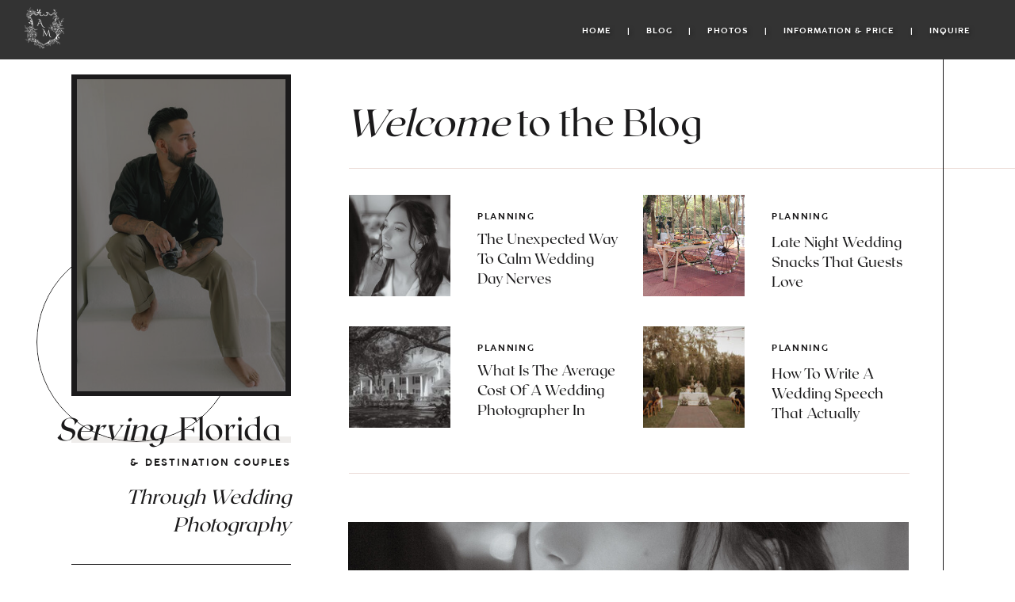

--- FILE ---
content_type: text/html; charset=UTF-8
request_url: https://adrianmataweddings.com/tag/engagement/
body_size: 32272
content:
<!DOCTYPE html>
<html lang="en-US" id="html" class="d">
<head>
<link rel="stylesheet" type="text/css" href="//lib.showit.co/engine/2.6.8/showit.css" />
<meta name='robots' content='index, follow, max-image-preview:large, max-snippet:-1, max-video-preview:-1' />

            <script data-no-defer="1" data-ezscrex="false" data-cfasync="false" data-pagespeed-no-defer data-cookieconsent="ignore">
                var ctPublicFunctions = {"_ajax_nonce":"afe50cda1c","_rest_nonce":"deb35e079b","_ajax_url":"\/wp-admin\/admin-ajax.php","_rest_url":"https:\/\/adrianmataweddings.com\/wp-json\/","data__cookies_type":"native","data__ajax_type":"custom_ajax","data__bot_detector_enabled":1,"data__frontend_data_log_enabled":1,"cookiePrefix":"","wprocket_detected":false,"host_url":"adrianmataweddings.com","text__ee_click_to_select":"Click to select the whole data","text__ee_original_email":"The complete one is","text__ee_got_it":"Got it","text__ee_blocked":"Blocked","text__ee_cannot_connect":"Cannot connect","text__ee_cannot_decode":"Can not decode email. Unknown reason","text__ee_email_decoder":"CleanTalk email decoder","text__ee_wait_for_decoding":"The magic is on the way!","text__ee_decoding_process":"Please wait a few seconds while we decode the contact data."}
            </script>
        
            <script data-no-defer="1" data-ezscrex="false" data-cfasync="false" data-pagespeed-no-defer data-cookieconsent="ignore">
                var ctPublic = {"_ajax_nonce":"afe50cda1c","settings__forms__check_internal":"0","settings__forms__check_external":"0","settings__forms__force_protection":0,"settings__forms__search_test":"0","settings__data__bot_detector_enabled":1,"settings__sfw__anti_crawler":0,"blog_home":"https:\/\/adrianmataweddings.com\/","pixel__setting":"3","pixel__enabled":false,"pixel__url":"https:\/\/moderate11-v4.cleantalk.org\/pixel\/8e179fe601b4a9f62cc19d33d85b394f.gif","data__email_check_before_post":"1","data__email_check_exist_post":1,"data__cookies_type":"native","data__key_is_ok":true,"data__visible_fields_required":true,"wl_brandname":"Anti-Spam by CleanTalk","wl_brandname_short":"CleanTalk","ct_checkjs_key":649301228,"emailEncoderPassKey":"1fef0215c218cc576cf17c5a5e0409eb","bot_detector_forms_excluded":"W10=","advancedCacheExists":false,"varnishCacheExists":false,"wc_ajax_add_to_cart":false}
            </script>
        
	<!-- This site is optimized with the Yoast SEO plugin v26.3 - https://yoast.com/wordpress/plugins/seo/ -->
	<title>engagement Archives - adrianmataweddings.com</title>
	<link rel="canonical" href="https://adrianmataweddings.com/tag/engagement/" />
	<link rel="next" href="https://adrianmataweddings.com/tag/engagement/page/2/" />
	<meta property="og:locale" content="en_US" />
	<meta property="og:type" content="article" />
	<meta property="og:title" content="engagement Archives - adrianmataweddings.com" />
	<meta property="og:url" content="https://adrianmataweddings.com/tag/engagement/" />
	<meta property="og:site_name" content="adrianmataweddings.com" />
	<meta name="twitter:card" content="summary_large_image" />
	<script type="application/ld+json" class="yoast-schema-graph">{"@context":"https://schema.org","@graph":[{"@type":"CollectionPage","@id":"https://adrianmataweddings.com/tag/engagement/","url":"https://adrianmataweddings.com/tag/engagement/","name":"engagement Archives - adrianmataweddings.com","isPartOf":{"@id":"https://adrianmataweddings.com/#website"},"primaryImageOfPage":{"@id":"https://adrianmataweddings.com/tag/engagement/#primaryimage"},"image":{"@id":"https://adrianmataweddings.com/tag/engagement/#primaryimage"},"thumbnailUrl":"https://adrianmataweddings.com/wp-content/uploads/sites/14642/2025/10/4D8A0443.jpg","breadcrumb":{"@id":"https://adrianmataweddings.com/tag/engagement/#breadcrumb"},"inLanguage":"en-US"},{"@type":"ImageObject","inLanguage":"en-US","@id":"https://adrianmataweddings.com/tag/engagement/#primaryimage","url":"https://adrianmataweddings.com/wp-content/uploads/sites/14642/2025/10/4D8A0443.jpg","contentUrl":"https://adrianmataweddings.com/wp-content/uploads/sites/14642/2025/10/4D8A0443.jpg","width":1600,"height":2400},{"@type":"BreadcrumbList","@id":"https://adrianmataweddings.com/tag/engagement/#breadcrumb","itemListElement":[{"@type":"ListItem","position":1,"name":"Home","item":"https://adrianmataweddings.com/"},{"@type":"ListItem","position":2,"name":"engagement"}]},{"@type":"WebSite","@id":"https://adrianmataweddings.com/#website","url":"https://adrianmataweddings.com/","name":"adrianmataweddings.com","description":"","publisher":{"@id":"https://adrianmataweddings.com/#/schema/person/8ba52b868ac2df13e108a2a25667ac5b"},"potentialAction":[{"@type":"SearchAction","target":{"@type":"EntryPoint","urlTemplate":"https://adrianmataweddings.com/?s={search_term_string}"},"query-input":{"@type":"PropertyValueSpecification","valueRequired":true,"valueName":"search_term_string"}}],"inLanguage":"en-US"},{"@type":["Person","Organization"],"@id":"https://adrianmataweddings.com/#/schema/person/8ba52b868ac2df13e108a2a25667ac5b","name":"Adrian Mata","image":{"@type":"ImageObject","inLanguage":"en-US","@id":"https://adrianmataweddings.com/#/schema/person/image/","url":"https://adrianmataweddings.com/wp-content/uploads/sites/14642/2023/11/117110049_1848595295319159_2040964451389137534_n.jpg","contentUrl":"https://adrianmataweddings.com/wp-content/uploads/sites/14642/2023/11/117110049_1848595295319159_2040964451389137534_n.jpg","width":641,"height":640,"caption":"Adrian Mata"},"logo":{"@id":"https://adrianmataweddings.com/#/schema/person/image/"}}]}</script>
	<!-- / Yoast SEO plugin. -->


<link rel='dns-prefetch' href='//fd.cleantalk.org' />
<link rel='dns-prefetch' href='//stats.wp.com' />
<link rel="alternate" type="application/rss+xml" title="adrianmataweddings.com &raquo; Feed" href="https://adrianmataweddings.com/feed/" />
<link rel="alternate" type="application/rss+xml" title="adrianmataweddings.com &raquo; Comments Feed" href="https://adrianmataweddings.com/comments/feed/" />
<link rel="alternate" type="application/rss+xml" title="adrianmataweddings.com &raquo; engagement Tag Feed" href="https://adrianmataweddings.com/tag/engagement/feed/" />
<script type="text/javascript">
/* <![CDATA[ */
window._wpemojiSettings = {"baseUrl":"https:\/\/s.w.org\/images\/core\/emoji\/16.0.1\/72x72\/","ext":".png","svgUrl":"https:\/\/s.w.org\/images\/core\/emoji\/16.0.1\/svg\/","svgExt":".svg","source":{"concatemoji":"https:\/\/adrianmataweddings.com\/wp-includes\/js\/wp-emoji-release.min.js?ver=6.8.3"}};
/*! This file is auto-generated */
!function(s,n){var o,i,e;function c(e){try{var t={supportTests:e,timestamp:(new Date).valueOf()};sessionStorage.setItem(o,JSON.stringify(t))}catch(e){}}function p(e,t,n){e.clearRect(0,0,e.canvas.width,e.canvas.height),e.fillText(t,0,0);var t=new Uint32Array(e.getImageData(0,0,e.canvas.width,e.canvas.height).data),a=(e.clearRect(0,0,e.canvas.width,e.canvas.height),e.fillText(n,0,0),new Uint32Array(e.getImageData(0,0,e.canvas.width,e.canvas.height).data));return t.every(function(e,t){return e===a[t]})}function u(e,t){e.clearRect(0,0,e.canvas.width,e.canvas.height),e.fillText(t,0,0);for(var n=e.getImageData(16,16,1,1),a=0;a<n.data.length;a++)if(0!==n.data[a])return!1;return!0}function f(e,t,n,a){switch(t){case"flag":return n(e,"\ud83c\udff3\ufe0f\u200d\u26a7\ufe0f","\ud83c\udff3\ufe0f\u200b\u26a7\ufe0f")?!1:!n(e,"\ud83c\udde8\ud83c\uddf6","\ud83c\udde8\u200b\ud83c\uddf6")&&!n(e,"\ud83c\udff4\udb40\udc67\udb40\udc62\udb40\udc65\udb40\udc6e\udb40\udc67\udb40\udc7f","\ud83c\udff4\u200b\udb40\udc67\u200b\udb40\udc62\u200b\udb40\udc65\u200b\udb40\udc6e\u200b\udb40\udc67\u200b\udb40\udc7f");case"emoji":return!a(e,"\ud83e\udedf")}return!1}function g(e,t,n,a){var r="undefined"!=typeof WorkerGlobalScope&&self instanceof WorkerGlobalScope?new OffscreenCanvas(300,150):s.createElement("canvas"),o=r.getContext("2d",{willReadFrequently:!0}),i=(o.textBaseline="top",o.font="600 32px Arial",{});return e.forEach(function(e){i[e]=t(o,e,n,a)}),i}function t(e){var t=s.createElement("script");t.src=e,t.defer=!0,s.head.appendChild(t)}"undefined"!=typeof Promise&&(o="wpEmojiSettingsSupports",i=["flag","emoji"],n.supports={everything:!0,everythingExceptFlag:!0},e=new Promise(function(e){s.addEventListener("DOMContentLoaded",e,{once:!0})}),new Promise(function(t){var n=function(){try{var e=JSON.parse(sessionStorage.getItem(o));if("object"==typeof e&&"number"==typeof e.timestamp&&(new Date).valueOf()<e.timestamp+604800&&"object"==typeof e.supportTests)return e.supportTests}catch(e){}return null}();if(!n){if("undefined"!=typeof Worker&&"undefined"!=typeof OffscreenCanvas&&"undefined"!=typeof URL&&URL.createObjectURL&&"undefined"!=typeof Blob)try{var e="postMessage("+g.toString()+"("+[JSON.stringify(i),f.toString(),p.toString(),u.toString()].join(",")+"));",a=new Blob([e],{type:"text/javascript"}),r=new Worker(URL.createObjectURL(a),{name:"wpTestEmojiSupports"});return void(r.onmessage=function(e){c(n=e.data),r.terminate(),t(n)})}catch(e){}c(n=g(i,f,p,u))}t(n)}).then(function(e){for(var t in e)n.supports[t]=e[t],n.supports.everything=n.supports.everything&&n.supports[t],"flag"!==t&&(n.supports.everythingExceptFlag=n.supports.everythingExceptFlag&&n.supports[t]);n.supports.everythingExceptFlag=n.supports.everythingExceptFlag&&!n.supports.flag,n.DOMReady=!1,n.readyCallback=function(){n.DOMReady=!0}}).then(function(){return e}).then(function(){var e;n.supports.everything||(n.readyCallback(),(e=n.source||{}).concatemoji?t(e.concatemoji):e.wpemoji&&e.twemoji&&(t(e.twemoji),t(e.wpemoji)))}))}((window,document),window._wpemojiSettings);
/* ]]> */
</script>
<style id='wp-emoji-styles-inline-css' type='text/css'>

	img.wp-smiley, img.emoji {
		display: inline !important;
		border: none !important;
		box-shadow: none !important;
		height: 1em !important;
		width: 1em !important;
		margin: 0 0.07em !important;
		vertical-align: -0.1em !important;
		background: none !important;
		padding: 0 !important;
	}
</style>
<link rel='stylesheet' id='wp-block-library-css' href='https://adrianmataweddings.com/wp-includes/css/dist/block-library/style.min.css?ver=6.8.3' type='text/css' media='all' />
<style id='classic-theme-styles-inline-css' type='text/css'>
/*! This file is auto-generated */
.wp-block-button__link{color:#fff;background-color:#32373c;border-radius:9999px;box-shadow:none;text-decoration:none;padding:calc(.667em + 2px) calc(1.333em + 2px);font-size:1.125em}.wp-block-file__button{background:#32373c;color:#fff;text-decoration:none}
</style>
<style id='global-styles-inline-css' type='text/css'>
:root{--wp--preset--aspect-ratio--square: 1;--wp--preset--aspect-ratio--4-3: 4/3;--wp--preset--aspect-ratio--3-4: 3/4;--wp--preset--aspect-ratio--3-2: 3/2;--wp--preset--aspect-ratio--2-3: 2/3;--wp--preset--aspect-ratio--16-9: 16/9;--wp--preset--aspect-ratio--9-16: 9/16;--wp--preset--color--black: #000000;--wp--preset--color--cyan-bluish-gray: #abb8c3;--wp--preset--color--white: #ffffff;--wp--preset--color--pale-pink: #f78da7;--wp--preset--color--vivid-red: #cf2e2e;--wp--preset--color--luminous-vivid-orange: #ff6900;--wp--preset--color--luminous-vivid-amber: #fcb900;--wp--preset--color--light-green-cyan: #7bdcb5;--wp--preset--color--vivid-green-cyan: #00d084;--wp--preset--color--pale-cyan-blue: #8ed1fc;--wp--preset--color--vivid-cyan-blue: #0693e3;--wp--preset--color--vivid-purple: #9b51e0;--wp--preset--gradient--vivid-cyan-blue-to-vivid-purple: linear-gradient(135deg,rgba(6,147,227,1) 0%,rgb(155,81,224) 100%);--wp--preset--gradient--light-green-cyan-to-vivid-green-cyan: linear-gradient(135deg,rgb(122,220,180) 0%,rgb(0,208,130) 100%);--wp--preset--gradient--luminous-vivid-amber-to-luminous-vivid-orange: linear-gradient(135deg,rgba(252,185,0,1) 0%,rgba(255,105,0,1) 100%);--wp--preset--gradient--luminous-vivid-orange-to-vivid-red: linear-gradient(135deg,rgba(255,105,0,1) 0%,rgb(207,46,46) 100%);--wp--preset--gradient--very-light-gray-to-cyan-bluish-gray: linear-gradient(135deg,rgb(238,238,238) 0%,rgb(169,184,195) 100%);--wp--preset--gradient--cool-to-warm-spectrum: linear-gradient(135deg,rgb(74,234,220) 0%,rgb(151,120,209) 20%,rgb(207,42,186) 40%,rgb(238,44,130) 60%,rgb(251,105,98) 80%,rgb(254,248,76) 100%);--wp--preset--gradient--blush-light-purple: linear-gradient(135deg,rgb(255,206,236) 0%,rgb(152,150,240) 100%);--wp--preset--gradient--blush-bordeaux: linear-gradient(135deg,rgb(254,205,165) 0%,rgb(254,45,45) 50%,rgb(107,0,62) 100%);--wp--preset--gradient--luminous-dusk: linear-gradient(135deg,rgb(255,203,112) 0%,rgb(199,81,192) 50%,rgb(65,88,208) 100%);--wp--preset--gradient--pale-ocean: linear-gradient(135deg,rgb(255,245,203) 0%,rgb(182,227,212) 50%,rgb(51,167,181) 100%);--wp--preset--gradient--electric-grass: linear-gradient(135deg,rgb(202,248,128) 0%,rgb(113,206,126) 100%);--wp--preset--gradient--midnight: linear-gradient(135deg,rgb(2,3,129) 0%,rgb(40,116,252) 100%);--wp--preset--font-size--small: 13px;--wp--preset--font-size--medium: 20px;--wp--preset--font-size--large: 36px;--wp--preset--font-size--x-large: 42px;--wp--preset--spacing--20: 0.44rem;--wp--preset--spacing--30: 0.67rem;--wp--preset--spacing--40: 1rem;--wp--preset--spacing--50: 1.5rem;--wp--preset--spacing--60: 2.25rem;--wp--preset--spacing--70: 3.38rem;--wp--preset--spacing--80: 5.06rem;--wp--preset--shadow--natural: 6px 6px 9px rgba(0, 0, 0, 0.2);--wp--preset--shadow--deep: 12px 12px 50px rgba(0, 0, 0, 0.4);--wp--preset--shadow--sharp: 6px 6px 0px rgba(0, 0, 0, 0.2);--wp--preset--shadow--outlined: 6px 6px 0px -3px rgba(255, 255, 255, 1), 6px 6px rgba(0, 0, 0, 1);--wp--preset--shadow--crisp: 6px 6px 0px rgba(0, 0, 0, 1);}:where(.is-layout-flex){gap: 0.5em;}:where(.is-layout-grid){gap: 0.5em;}body .is-layout-flex{display: flex;}.is-layout-flex{flex-wrap: wrap;align-items: center;}.is-layout-flex > :is(*, div){margin: 0;}body .is-layout-grid{display: grid;}.is-layout-grid > :is(*, div){margin: 0;}:where(.wp-block-columns.is-layout-flex){gap: 2em;}:where(.wp-block-columns.is-layout-grid){gap: 2em;}:where(.wp-block-post-template.is-layout-flex){gap: 1.25em;}:where(.wp-block-post-template.is-layout-grid){gap: 1.25em;}.has-black-color{color: var(--wp--preset--color--black) !important;}.has-cyan-bluish-gray-color{color: var(--wp--preset--color--cyan-bluish-gray) !important;}.has-white-color{color: var(--wp--preset--color--white) !important;}.has-pale-pink-color{color: var(--wp--preset--color--pale-pink) !important;}.has-vivid-red-color{color: var(--wp--preset--color--vivid-red) !important;}.has-luminous-vivid-orange-color{color: var(--wp--preset--color--luminous-vivid-orange) !important;}.has-luminous-vivid-amber-color{color: var(--wp--preset--color--luminous-vivid-amber) !important;}.has-light-green-cyan-color{color: var(--wp--preset--color--light-green-cyan) !important;}.has-vivid-green-cyan-color{color: var(--wp--preset--color--vivid-green-cyan) !important;}.has-pale-cyan-blue-color{color: var(--wp--preset--color--pale-cyan-blue) !important;}.has-vivid-cyan-blue-color{color: var(--wp--preset--color--vivid-cyan-blue) !important;}.has-vivid-purple-color{color: var(--wp--preset--color--vivid-purple) !important;}.has-black-background-color{background-color: var(--wp--preset--color--black) !important;}.has-cyan-bluish-gray-background-color{background-color: var(--wp--preset--color--cyan-bluish-gray) !important;}.has-white-background-color{background-color: var(--wp--preset--color--white) !important;}.has-pale-pink-background-color{background-color: var(--wp--preset--color--pale-pink) !important;}.has-vivid-red-background-color{background-color: var(--wp--preset--color--vivid-red) !important;}.has-luminous-vivid-orange-background-color{background-color: var(--wp--preset--color--luminous-vivid-orange) !important;}.has-luminous-vivid-amber-background-color{background-color: var(--wp--preset--color--luminous-vivid-amber) !important;}.has-light-green-cyan-background-color{background-color: var(--wp--preset--color--light-green-cyan) !important;}.has-vivid-green-cyan-background-color{background-color: var(--wp--preset--color--vivid-green-cyan) !important;}.has-pale-cyan-blue-background-color{background-color: var(--wp--preset--color--pale-cyan-blue) !important;}.has-vivid-cyan-blue-background-color{background-color: var(--wp--preset--color--vivid-cyan-blue) !important;}.has-vivid-purple-background-color{background-color: var(--wp--preset--color--vivid-purple) !important;}.has-black-border-color{border-color: var(--wp--preset--color--black) !important;}.has-cyan-bluish-gray-border-color{border-color: var(--wp--preset--color--cyan-bluish-gray) !important;}.has-white-border-color{border-color: var(--wp--preset--color--white) !important;}.has-pale-pink-border-color{border-color: var(--wp--preset--color--pale-pink) !important;}.has-vivid-red-border-color{border-color: var(--wp--preset--color--vivid-red) !important;}.has-luminous-vivid-orange-border-color{border-color: var(--wp--preset--color--luminous-vivid-orange) !important;}.has-luminous-vivid-amber-border-color{border-color: var(--wp--preset--color--luminous-vivid-amber) !important;}.has-light-green-cyan-border-color{border-color: var(--wp--preset--color--light-green-cyan) !important;}.has-vivid-green-cyan-border-color{border-color: var(--wp--preset--color--vivid-green-cyan) !important;}.has-pale-cyan-blue-border-color{border-color: var(--wp--preset--color--pale-cyan-blue) !important;}.has-vivid-cyan-blue-border-color{border-color: var(--wp--preset--color--vivid-cyan-blue) !important;}.has-vivid-purple-border-color{border-color: var(--wp--preset--color--vivid-purple) !important;}.has-vivid-cyan-blue-to-vivid-purple-gradient-background{background: var(--wp--preset--gradient--vivid-cyan-blue-to-vivid-purple) !important;}.has-light-green-cyan-to-vivid-green-cyan-gradient-background{background: var(--wp--preset--gradient--light-green-cyan-to-vivid-green-cyan) !important;}.has-luminous-vivid-amber-to-luminous-vivid-orange-gradient-background{background: var(--wp--preset--gradient--luminous-vivid-amber-to-luminous-vivid-orange) !important;}.has-luminous-vivid-orange-to-vivid-red-gradient-background{background: var(--wp--preset--gradient--luminous-vivid-orange-to-vivid-red) !important;}.has-very-light-gray-to-cyan-bluish-gray-gradient-background{background: var(--wp--preset--gradient--very-light-gray-to-cyan-bluish-gray) !important;}.has-cool-to-warm-spectrum-gradient-background{background: var(--wp--preset--gradient--cool-to-warm-spectrum) !important;}.has-blush-light-purple-gradient-background{background: var(--wp--preset--gradient--blush-light-purple) !important;}.has-blush-bordeaux-gradient-background{background: var(--wp--preset--gradient--blush-bordeaux) !important;}.has-luminous-dusk-gradient-background{background: var(--wp--preset--gradient--luminous-dusk) !important;}.has-pale-ocean-gradient-background{background: var(--wp--preset--gradient--pale-ocean) !important;}.has-electric-grass-gradient-background{background: var(--wp--preset--gradient--electric-grass) !important;}.has-midnight-gradient-background{background: var(--wp--preset--gradient--midnight) !important;}.has-small-font-size{font-size: var(--wp--preset--font-size--small) !important;}.has-medium-font-size{font-size: var(--wp--preset--font-size--medium) !important;}.has-large-font-size{font-size: var(--wp--preset--font-size--large) !important;}.has-x-large-font-size{font-size: var(--wp--preset--font-size--x-large) !important;}
:where(.wp-block-post-template.is-layout-flex){gap: 1.25em;}:where(.wp-block-post-template.is-layout-grid){gap: 1.25em;}
:where(.wp-block-columns.is-layout-flex){gap: 2em;}:where(.wp-block-columns.is-layout-grid){gap: 2em;}
:root :where(.wp-block-pullquote){font-size: 1.5em;line-height: 1.6;}
</style>
<link rel='stylesheet' id='cleantalk-public-css-css' href='https://adrianmataweddings.com/wp-content/plugins/cleantalk-spam-protect/css/cleantalk-public.min.css?ver=6.67_1762383234' type='text/css' media='all' />
<link rel='stylesheet' id='cleantalk-email-decoder-css-css' href='https://adrianmataweddings.com/wp-content/plugins/cleantalk-spam-protect/css/cleantalk-email-decoder.min.css?ver=6.67_1762383234' type='text/css' media='all' />
<link rel='stylesheet' id='arve-css' href='https://adrianmataweddings.com/wp-content/plugins/advanced-responsive-video-embedder/build/main.css?ver=10.7.1' type='text/css' media='all' />
<script type="text/javascript" src="https://adrianmataweddings.com/wp-content/plugins/cleantalk-spam-protect/js/apbct-public-bundle.min.js?ver=6.67_1762383235" id="apbct-public-bundle.min-js-js"></script>
<script type="text/javascript" src="https://fd.cleantalk.org/ct-bot-detector-wrapper.js?ver=6.67" id="ct_bot_detector-js" defer="defer" data-wp-strategy="defer"></script>
<script type="text/javascript" src="https://adrianmataweddings.com/wp-includes/js/jquery/jquery.min.js?ver=3.7.1" id="jquery-core-js"></script>
<script type="text/javascript" src="https://adrianmataweddings.com/wp-includes/js/jquery/jquery-migrate.min.js?ver=3.4.1" id="jquery-migrate-js"></script>
<script type="text/javascript" src="https://adrianmataweddings.com/wp-content/plugins/showit/public/js/showit.js?ver=1765988203" id="si-script-js"></script>
<link rel="https://api.w.org/" href="https://adrianmataweddings.com/wp-json/" /><link rel="alternate" title="JSON" type="application/json" href="https://adrianmataweddings.com/wp-json/wp/v2/tags/6" /><link rel="EditURI" type="application/rsd+xml" title="RSD" href="https://adrianmataweddings.com/xmlrpc.php?rsd" />
		<script type="text/javascript" async defer data-pin-color="red"  data-pin-hover="true"
			src="https://adrianmataweddings.com/wp-content/plugins/pinterest-pin-it-button-on-image-hover-and-post/js/pinit.js"></script>
			<style>img#wpstats{display:none}</style>
		<style type="text/css">.recentcomments a{display:inline !important;padding:0 !important;margin:0 !important;}</style>
<meta charset="UTF-8" />
<meta name="viewport" content="width=device-width, initial-scale=1" />
<link rel="icon" type="image/png" href="//static.showit.co/200/k6kHTtPutAzADf5NAsSQCA/106697/5.png" />
<link rel="preconnect" href="https://static.showit.co" />
<meta property="fb:app_id" content="3545569482155738" />
<link rel="preconnect" href="https://fonts.googleapis.com">
<link rel="preconnect" href="https://fonts.gstatic.com" crossorigin>
<link href="https://fonts.googleapis.com/css?family=Farro:regular|Fjalla+One:400" rel="stylesheet" type="text/css"/>
<style>
@font-face{font-family:Cocogoose Semilight;src:url('//static.showit.co/file/RCXi95OjRgm8sOKdKcyEXw/106697/cocogoose_pro_semilight-trial.woff');}
@font-face{font-family:Roxborough;src:url('//static.showit.co/file/FvyrrbjLSsWhmUiCOZZhig/106697/fontsfree-net-roxborough-cf-regular.woff');}
@font-face{font-family:Cocogoose;src:url('//static.showit.co/file/WZQZeeErTjWNydaR0Q7Abg/106697/cocogoose_pro-trial.woff');}
@font-face{font-family:Brandon Grotesque;src:url('//static.showit.co/file/T9ZlY4wCRqShPqjagH5tLg/106697/brandon_med.woff');}
@font-face{font-family:Vongks;src:url('//static.showit.co/file/RBDeHDxItLJfm72kIqt6fw/106697/vongks.woff');}
@font-face{font-family:Rekisa;src:url('//static.showit.co/file/TQ6I6BY79NYM1AynrssHXQ/106697/rekisa.woff');}
@font-face{font-family:Straw;src:url('//static.showit.co/file/yvsveneMFHeiDTJ3vUoi_w/106697/straw.woff');}
</style>
<script id="init_data" type="application/json">
{"mobile":{"w":320,"bgMediaType":"none","bgFillType":"color","bgColor":"colors-7"},"desktop":{"w":1200,"bgColor":"colors-7","bgMediaType":"none","bgFillType":"color"},"sid":"o9zbzyvstnafsr_qcbpyxw","break":768,"assetURL":"//static.showit.co","contactFormId":"106697/225906","cfAction":"aHR0cHM6Ly9jbGllbnRzZXJ2aWNlLnNob3dpdC5jby9jb250YWN0Zm9ybQ==","sgAction":"aHR0cHM6Ly9jbGllbnRzZXJ2aWNlLnNob3dpdC5jby9zb2NpYWxncmlk","blockData":[{"slug":"hero-1","visible":"a","states":[],"d":{"h":75,"w":1200,"locking":{"side":"st"},"bgFillType":"color","bgColor":"#333333","bgMediaType":"none"},"m":{"h":57,"w":320,"locking":{"side":"st"},"bgFillType":"color","bgColor":"#333333","bgMediaType":"none"}},{"slug":"sidebar","visible":"d","states":[],"d":{"h":1,"w":1200,"nature":"dH","bgFillType":"color","bgColor":"#000000:0","bgMediaType":"none"},"m":{"h":1465,"w":320,"nature":"dH","bgFillType":"color","bgColor":"colors-2:15","bgMediaType":"none"}},{"slug":"intro","visible":"a","states":[{"d":{"bgFillType":"color","bgColor":"#000000:0","bgMediaType":"none"},"m":{"bgFillType":"color","bgColor":"#000000:0","bgMediaType":"none"},"slug":"view-1"},{"d":{"bgFillType":"color","bgColor":"#000000:0","bgMediaType":"none"},"m":{"bgFillType":"color","bgColor":"#000000:0","bgMediaType":"none"},"slug":"view-2"},{"d":{"bgFillType":"color","bgColor":"#000000:0","bgMediaType":"none"},"m":{"bgFillType":"color","bgColor":"#000000:0","bgMediaType":"none"},"slug":"view-3"},{"d":{"bgFillType":"color","bgColor":"#000000:0","bgMediaType":"none"},"m":{"bgFillType":"color","bgColor":"#000000:0","bgMediaType":"none"},"slug":"view-4"}],"d":{"h":583,"w":1200,"bgFillType":"color","bgColor":"colors-7","bgMediaType":"none"},"m":{"h":1763,"w":320,"bgFillType":"color","bgColor":"colors-7","bgMediaType":"none"},"wpPostLookup":true,"stateTrans":[{},{},{},{}]},{"slug":"post","visible":"a","states":[],"d":{"h":1140,"w":1200,"bgFillType":"color","bgColor":"colors-7","bgMediaType":"none"},"m":{"h":525,"w":320,"nature":"dH","bgFillType":"color","bgColor":"colors-7","bgMediaType":"none"}},{"slug":"space","visible":"a","states":[],"d":{"h":112,"w":1200,"bgFillType":"color","bgColor":"colors-7","bgMediaType":"none"},"m":{"h":95,"w":320,"bgFillType":"color","bgColor":"colors-7","bgMediaType":"none"}},{"slug":"dtp-sign-up","visible":"a","states":[{"d":{"bgFillType":"color","bgColor":"#000000:0","bgMediaType":"none"},"m":{"bgFillType":"color","bgColor":"#000000:0","bgMediaType":"none"},"slug":"view-1"},{"d":{"bgFillType":"color","bgColor":"#000000:0","bgMediaType":"none"},"m":{"bgFillType":"color","bgColor":"#000000:0","bgMediaType":"none"},"slug":"view-2"},{"d":{"bgFillType":"color","bgColor":"#000000:0","bgMediaType":"none"},"m":{"bgFillType":"color","bgColor":"#000000:0","bgMediaType":"none"},"slug":"view-3"}],"d":{"h":1934,"w":1200,"bgFillType":"color","bgColor":"#ffffff","bgMediaType":"none"},"m":{"h":2328,"w":320,"bgFillType":"color","bgColor":"#ffffff","bgMediaType":"none"},"stateTrans":[{},{},{}]},{"slug":"package-quiz","visible":"d","states":[],"d":{"h":800,"w":1200,"bgFillType":"color","bgColor":"colors-0","bgMediaType":"image","bgImage":{"key":"lipieWGySewtIvZSNwH_ug/106697/4d8a0007.jpg","aspect_ratio":1.5,"title":"4D8A0007","type":"asset"},"bgOpacity":"50","bgScale":"cover"},"m":{"h":601,"w":320,"bgFillType":"color","bgColor":"colors-0","bgMediaType":"image","bgImage":{"key":"lipieWGySewtIvZSNwH_ug/106697/4d8a0007.jpg","aspect_ratio":1.5,"title":"4D8A0007","type":"asset"},"bgOpacity":"50","bgScale":"cover"}},{"slug":"package-quiz-mobile","visible":"m","states":[],"d":{"h":700,"w":1200,"bgFillType":"color","bgColor":"colors-0","bgMediaType":"image","bgImage":{"key":"S1OBR3qpPeW-zvi8Qeo5rw/106697/4d8a1643.jpg","aspect_ratio":0.66667,"title":"4D8A1643","type":"asset"},"bgOpacity":"50","bgScale":"cover"},"m":{"h":499,"w":320,"bgFillType":"color","bgColor":"colors-0","bgMediaType":"image","bgImage":{"key":"S1OBR3qpPeW-zvi8Qeo5rw/106697/4d8a1643.jpg","aspect_ratio":0.66667,"title":"4D8A1643","type":"asset"},"bgOpacity":"50","bgScale":"cover"}},{"slug":"meet","visible":"a","states":[],"d":{"h":700,"w":1200,"bgFillType":"color","bgColor":"colors-0","bgMediaType":"none"},"m":{"h":871,"w":320,"bgFillType":"color","bgColor":"colors-0","bgMediaType":"none"}},{"slug":"navigate","visible":"a","states":[],"d":{"h":135,"w":1200,"bgFillType":"color","bgColor":"colors-7","bgMediaType":"none"},"m":{"h":264,"w":320,"bgFillType":"color","bgColor":"colors-7","bgMediaType":"none"}},{"slug":"instagram","visible":"a","states":[],"d":{"h":303,"w":1200,"bgFillType":"color","bgColor":"colors-0","bgMediaType":"none"},"m":{"h":128,"w":320,"bgFillType":"color","bgColor":"colors-0","bgMediaType":"none"}},{"slug":"footer","visible":"a","states":[],"d":{"h":714,"w":1200,"bgFillType":"color","bgColor":"#333333","bgMediaType":"none"},"m":{"h":1327,"w":320,"bgFillType":"color","bgColor":"#333333","bgMediaType":"none"}},{"slug":"credits","visible":"a","states":[],"d":{"h":160,"w":1200,"bgFillType":"color","bgColor":"#333333","bgMediaType":"none"},"m":{"h":624,"w":320,"bgFillType":"color","bgColor":"#333333","bgMediaType":"none"}},{"slug":"mobile-menu","visible":"m","states":[],"d":{"h":75,"w":1200,"bgFillType":"color","bgColor":"#333333","bgMediaType":"none"},"m":{"h":355,"w":320,"locking":{"side":"t"},"nature":"wH","bgFillType":"color","bgColor":"#333333","bgMediaType":"none"}}],"elementData":[{"type":"graphic","visible":"a","id":"hero-1_0","blockId":"hero-1","m":{"x":0,"y":0,"w":56,"h":57,"a":0},"d":{"x":0,"y":0,"w":108,"h":75,"a":0,"lockH":"l","lockV":"t"},"c":{"key":"elYsu2coQD2poydVLGyPPg/106697/6.png","aspect_ratio":1}},{"type":"icon","visible":"m","id":"hero-1_1","blockId":"hero-1","m":{"x":280,"y":12,"w":28,"h":28,"a":0},"d":{"x":550,"y":-12,"w":100,"h":100,"a":0},"pc":[{"type":"show","block":"mobile-menu"}]},{"type":"text","visible":"d","id":"hero-1_2","blockId":"hero-1","m":{"x":109,"y":92,"w":102,"h":17,"a":0},"d":{"x":276,"y":29,"w":884,"h":14,"a":0,"lockH":"r","lockV":"t"}},{"type":"simple","visible":"d","id":"sidebar_0","blockId":"sidebar","m":{"x":34,"y":3592,"w":252,"h":252,"a":0},"d":{"x":6,"y":231,"w":252,"h":252,"a":0,"lockV":"b"}},{"type":"simple","visible":"a","id":"sidebar_1","blockId":"sidebar","m":{"x":15,"y":1239,"w":291,"h":8,"a":0},"d":{"x":50,"y":476,"w":277,"h":8,"a":0}},{"type":"simple","visible":"a","id":"sidebar_2","blockId":"sidebar","m":{"x":20,"y":494,"w":280,"h":407,"a":0},"d":{"x":50,"y":19,"w":277,"h":406,"a":0}},{"type":"simple","visible":"d","id":"sidebar_3","blockId":"sidebar","m":{"x":48,"y":30,"w":224,"h":140,"a":0},"d":{"x":1149,"y":-2,"w":1,"h":1034,"a":0}},{"type":"text","visible":"a","id":"sidebar_4","blockId":"sidebar","m":{"x":20,"y":152,"w":280,"h":73,"a":0},"d":{"x":50,"y":675,"w":277,"h":132,"a":0}},{"type":"graphic","visible":"a","id":"sidebar_5","blockId":"sidebar","m":{"x":20,"y":914,"w":280,"h":233,"a":0},"d":{"x":57,"y":25,"w":263,"h":394,"a":0,"o":45},"c":{"key":"UAv9NURARRZ8LV0ePmhVbQ/106697/rs109659.jpg","aspect_ratio":0.75}},{"type":"text","visible":"a","id":"sidebar_6","blockId":"sidebar","m":{"x":0,"y":1204,"w":320,"h":46,"a":0},"d":{"x":30,"y":441,"w":304,"h":53,"a":0,"lockV":"b"}},{"type":"text","visible":"a","id":"sidebar_7","blockId":"sidebar","m":{"x":22,"y":1262,"w":276,"h":19,"a":0},"d":{"x":50,"y":498,"w":277,"h":19,"a":0}},{"type":"simple","visible":"a","id":"sidebar_8","blockId":"sidebar","m":{"x":0,"y":1174,"w":320,"h":1,"a":0},"d":{"x":50,"y":637,"w":277,"h":1,"a":0}},{"type":"text","visible":"a","id":"sidebar_9","blockId":"sidebar","m":{"x":19,"y":1294,"w":282,"h":72,"a":0},"d":{"x":50,"y":534,"w":277,"h":62,"a":0,"lockV":"b"}},{"type":"simple","visible":"a","id":"sidebar_10","blockId":"sidebar","m":{"x":56,"y":1387,"w":208,"h":40,"a":0},"d":{"x":85,"y":838,"w":208,"h":45,"a":0}},{"type":"text","visible":"a","id":"sidebar_11","blockId":"sidebar","m":{"x":75,"y":1399,"w":170,"h":19,"a":0},"d":{"x":104,"y":854,"w":170,"h":19,"a":0}},{"type":"text","visible":"m","id":"sidebar_12","blockId":"sidebar","m":{"x":37,"y":23,"w":246,"h":41,"a":0},"d":{"x":669,"y":454,"w":484,"h":53,"a":0,"lockV":"b"}},{"type":"simple","visible":"a","id":"sidebar_13","blockId":"sidebar","m":{"x":0,"y":1174,"w":320,"h":1,"a":0},"d":{"x":50,"y":934,"w":277,"h":1,"a":0}},{"type":"text","visible":"a","id":"sidebar_14","blockId":"sidebar","m":{"x":19,"y":1294,"w":282,"h":72,"a":0},"d":{"x":186,"y":978,"w":141,"h":33,"a":0,"lockV":"b"}},{"type":"text","visible":"a","id":"sidebar_15","blockId":"sidebar","m":{"x":54,"y":675,"w":213,"h":13,"a":0},"d":{"x":200,"y":1022,"w":113,"h":194,"a":0}},{"type":"simple","visible":"a","id":"sidebar_16","blockId":"sidebar","m":{"x":0,"y":1174,"w":320,"h":1,"a":0},"d":{"x":163,"y":981,"w":1,"h":228,"a":0}},{"type":"icon","visible":"d","id":"sidebar_17","blockId":"sidebar","m":{"x":135,"y":75,"w":50,"h":50,"a":0},"d":{"x":102,"y":1023,"w":16,"h":16,"a":0,"lockV":"t"}},{"type":"icon","visible":"d","id":"sidebar_18","blockId":"sidebar","m":{"x":135,"y":75,"w":50,"h":50,"a":0},"d":{"x":102,"y":1061,"w":16,"h":16,"a":0,"lockV":"t"}},{"type":"icon","visible":"d","id":"sidebar_19","blockId":"sidebar","m":{"x":135,"y":75,"w":50,"h":50,"a":0},"d":{"x":101,"y":1098,"w":17,"h":16,"a":0,"lockV":"t"}},{"type":"icon","visible":"d","id":"sidebar_20","blockId":"sidebar","m":{"x":135,"y":75,"w":50,"h":50,"a":0},"d":{"x":101,"y":1136,"w":17,"h":16,"a":0,"lockV":"t"}},{"type":"text","visible":"d","id":"sidebar_21","blockId":"sidebar","m":{"x":50,"y":524,"w":220,"h":19,"a":0},"d":{"x":-47,"y":1080,"w":220,"h":21,"a":-90}},{"type":"simple","visible":"a","id":"sidebar_22","blockId":"sidebar","m":{"x":0,"y":1174,"w":320,"h":1,"a":0},"d":{"x":50,"y":1266,"w":277,"h":1,"a":0}},{"type":"gallery","visible":"a","id":"sidebar_23","blockId":"sidebar","m":{"x":30,"y":502,"w":260,"h":392,"a":0,"g":{"tranTime":1}},"d":{"x":50,"y":1318,"w":277,"h":399,"a":0,"g":{"tranTime":1}},"imgs":[{"key":"FXdztMOJ3ritpn7oAfbfUg/106697/4d8a7584.jpg","ar":0.66667,"desc":"This image showcases a bride on her wedding day holding a wedding bouquet. "}],"ch":1,"gal":"simple"},{"type":"simple","visible":"a","id":"sidebar_24","blockId":"sidebar","m":{"x":56,"y":1387,"w":208,"h":40,"a":0},"d":{"x":50,"y":1736,"w":208,"h":45,"a":0}},{"type":"text","visible":"a","id":"sidebar_25","blockId":"sidebar","m":{"x":75,"y":1399,"w":170,"h":19,"a":0},"d":{"x":69,"y":1752,"w":170,"h":19,"a":0}},{"type":"simple","visible":"a","id":"sidebar_26","blockId":"sidebar","m":{"x":0,"y":1174,"w":320,"h":1,"a":0},"d":{"x":50,"y":1821,"w":277,"h":1,"a":0}},{"type":"simple","visible":"a","id":"intro_0","blockId":"intro","m":{"x":0,"y":84,"w":320,"h":1,"a":0},"d":{"x":400,"y":136,"w":804,"h":1,"a":0,"lockH":"rs"}},{"type":"text","visible":"a","id":"intro_1","blockId":"intro","m":{"x":0,"y":19,"w":320,"h":62,"a":0},"d":{"x":396,"y":49,"w":531,"h":54,"a":0,"lockV":"b"}},{"type":"simple","visible":"d","id":"intro_2","blockId":"intro","m":{"x":110,"y":3315,"w":100,"h":2,"a":0},"d":{"x":400,"y":521,"w":707,"h":1,"a":0}},{"type":"graphic","visible":"a","id":"intro_view-1_0","blockId":"intro","m":{"x":20,"y":116,"w":280,"h":280,"a":0},"d":{"x":400,"y":170,"w":128,"h":128,"a":0,"gs":{"s":0}},"c":{"key":"Op4YmeafQKHGkqkgbckGhg/106697/4d8a0443.jpg","aspect_ratio":0.66667}},{"type":"text","visible":"a","id":"intro_view-1_1","blockId":"intro","m":{"x":70,"y":411,"w":181,"h":19,"a":0},"d":{"x":562,"y":187,"w":181,"h":19,"a":0}},{"type":"text","visible":"a","id":"intro_view-1_2","blockId":"intro","m":{"x":20,"y":440,"w":280,"h":54,"a":0},"d":{"x":562,"y":213,"w":181,"h":75,"a":0,"lockV":"b"}},{"type":"graphic","visible":"a","id":"intro_view-2_0","blockId":"intro","m":{"x":20,"y":521,"w":280,"h":280,"a":0,"gs":{"s":50}},"d":{"x":771,"y":170,"w":128,"h":128,"a":0,"gs":{"s":50}},"c":{"key":"w5J0q4ozKhqs7wOwk0kekw/106697/4d8a1590_-_copy.jpg","aspect_ratio":1}},{"type":"text","visible":"a","id":"intro_view-2_1","blockId":"intro","m":{"x":38,"y":815,"w":244,"h":21,"a":0},"d":{"x":933,"y":187,"w":181,"h":19,"a":0}},{"type":"text","visible":"a","id":"intro_view-2_2","blockId":"intro","m":{"x":20,"y":844,"w":280,"h":53,"a":0},"d":{"x":933,"y":217,"w":181,"h":75,"a":0,"lockV":"b"}},{"type":"graphic","visible":"a","id":"intro_view-3_0","blockId":"intro","m":{"x":20,"y":922,"w":280,"h":280,"a":0},"d":{"x":400,"y":336,"w":128,"h":128,"a":0,"gs":{"s":50}},"c":{"key":"3PCqteGOUU9ANmlqBhogFw/106697/4d8a7051.jpg","aspect_ratio":1.5}},{"type":"text","visible":"a","id":"intro_view-3_1","blockId":"intro","m":{"x":70,"y":1217,"w":181,"h":19,"a":0},"d":{"x":562,"y":353,"w":181,"h":19,"a":0}},{"type":"text","visible":"a","id":"intro_view-3_2","blockId":"intro","m":{"x":20,"y":1246,"w":280,"h":54,"a":0},"d":{"x":562,"y":379,"w":181,"h":75,"a":0,"lockV":"b"}},{"type":"graphic","visible":"a","id":"intro_view-4_0","blockId":"intro","m":{"x":20,"y":1324,"w":280,"h":280,"a":0,"gs":{"s":50}},"d":{"x":771,"y":336,"w":128,"h":128,"a":0,"gs":{"s":50}},"c":{"key":"A4PPej7VZ7QPUyuV271vag/106697/4d8a5148.jpg","aspect_ratio":1.5}},{"type":"text","visible":"a","id":"intro_view-4_1","blockId":"intro","m":{"x":38,"y":1618,"w":244,"h":21,"a":0},"d":{"x":933,"y":353,"w":181,"h":19,"a":0}},{"type":"text","visible":"a","id":"intro_view-4_2","blockId":"intro","m":{"x":20,"y":1647,"w":280,"h":53,"a":0},"d":{"x":933,"y":383,"w":181,"h":75,"a":0,"lockV":"b"}},{"type":"graphic","visible":"a","id":"post_0","blockId":"post","m":{"x":0,"y":0,"w":320,"h":280,"a":0},"d":{"x":399,"y":0,"w":707,"h":538,"a":0},"c":{"key":"XisxSBtcTgKBgpbzmKoWBw/106697/adrian_and_darmis_wedding_photography_adrian_and_darmis_photographer_florida_engagement_wedding_elopement_photographer_acres_florida11.jpg","aspect_ratio":1.5}},{"type":"simple","visible":"a","id":"post_1","blockId":"post","m":{"x":230,"y":218,"w":100,"h":100,"a":0},"d":{"x":1040,"y":507,"w":96,"h":96,"a":0}},{"type":"text","visible":"a","id":"post_2","blockId":"post","m":{"x":234,"y":245,"w":100,"h":49,"a":0},"d":{"x":1063,"y":533,"w":56,"h":54,"a":0}},{"type":"text","visible":"a","id":"post_3","blockId":"post","m":{"x":20,"y":296,"w":280,"h":19,"a":0},"d":{"x":399,"y":563,"w":586,"h":19,"a":0}},{"type":"text","visible":"a","id":"post_4","blockId":"post","m":{"x":20,"y":324,"w":280,"h":54,"a":0},"d":{"x":399,"y":593,"w":632,"h":25,"a":0,"lockV":"b"}},{"type":"text","visible":"a","id":"post_5","blockId":"post","m":{"x":20,"y":386,"w":280,"h":71,"a":0},"d":{"x":399,"y":634,"w":707,"h":74,"a":0}},{"type":"text","visible":"a","id":"post_6","blockId":"post","m":{"x":54,"y":476,"w":213,"h":13,"a":0},"d":{"x":399,"y":731,"w":267,"h":23,"a":0}},{"type":"gallery","visible":"a","id":"dtp-sign-up_0","blockId":"dtp-sign-up","m":{"x":0,"y":587,"w":320,"h":373,"a":0,"gs":{"t":"fit"},"g":{"aa":0,"tranTime":0}},"d":{"x":394,"y":62,"w":697,"h":946,"a":0,"gs":{"t":"cover"},"g":{"aa":0,"tranTime":1.75}},"imgs":[{"key":"fMxJY_fTT8eagWsE1upZNw/106697/dtp_2023_page_009.png","ar":0.77273},{"key":"vAPf-xukRfigBaBNTsUVRQ/106697/dtp_2023_page_034.png","ar":0.77273},{"key":"7DdAwfAJQteaJdPi0VIo5g/106697/dtp_2023_page_047.png","ar":0.77273},{"key":"K2Qtmce0Ro2m69JGi9eTug/106697/dtp_2023_page_001.png","ar":0.77273}],"ch":1,"gal":"simple"},{"type":"simple","visible":"a","id":"dtp-sign-up_1","blockId":"dtp-sign-up","m":{"x":46,"y":477,"w":256,"h":19,"a":0},"d":{"x":79,"y":573,"w":255,"h":19,"a":0}},{"type":"simple","visible":"a","id":"dtp-sign-up_2","blockId":"dtp-sign-up","m":{"x":20,"y":22,"w":280,"h":407,"a":0},"d":{"x":50,"y":62,"w":317,"h":454,"a":0}},{"type":"simple","visible":"d","id":"dtp-sign-up_3","blockId":"dtp-sign-up","m":{"x":48,"y":30,"w":224,"h":140,"a":0},"d":{"x":1149,"y":-27,"w":1,"h":29,"a":0}},{"type":"simple","visible":"d","id":"dtp-sign-up_4","blockId":"dtp-sign-up","m":{"x":151,"y":72,"w":1,"h":29,"a":0},"d":{"x":1149,"y":2,"w":1,"h":1151,"a":0}},{"type":"text","visible":"a","id":"dtp-sign-up_5","blockId":"dtp-sign-up","m":{"x":57,"y":1167,"w":237,"h":23,"a":0},"d":{"x":50,"y":1096,"w":204,"h":23,"a":0}},{"type":"text","visible":"a","id":"dtp-sign-up_6","blockId":"dtp-sign-up","m":{"x":18,"y":453,"w":280,"h":127,"a":0},"d":{"x":50,"y":545,"w":282,"h":74,"a":0}},{"type":"simple","visible":"a","id":"dtp-sign-up_7","blockId":"dtp-sign-up","m":{"x":17,"y":1011,"w":286,"h":1,"a":0},"d":{"x":47,"y":1065,"w":1100,"h":1,"a":0}},{"type":"simple","visible":"d","id":"dtp-sign-up_8","blockId":"dtp-sign-up","m":{"x":110,"y":3315,"w":100,"h":2,"a":0},"d":{"x":1150,"y":230,"w":49,"h":1,"a":0,"lockH":"rs"}},{"type":"text","visible":"a","id":"dtp-sign-up_9","blockId":"dtp-sign-up","m":{"x":19,"y":1033,"w":282,"h":38,"a":0},"d":{"x":51,"y":695,"w":239,"h":215,"a":0,"lockV":"b"}},{"type":"graphic","visible":"a","id":"dtp-sign-up_10","blockId":"dtp-sign-up","m":{"x":223,"y":333,"w":109,"h":105,"a":88},"d":{"x":172,"y":786,"w":146,"h":141,"a":87,"o":25},"c":{"key":"jA4ot7DzTmKUEQt0GraJJg/106697/blk_transp.png","aspect_ratio":1.00819}},{"type":"icon","visible":"a","id":"dtp-sign-up_11","blockId":"dtp-sign-up","m":{"x":165,"y":976,"w":20,"h":20,"a":0},"d":{"x":1073,"y":1021,"w":23,"h":23,"a":0},"pc":[{"type":"gallery","action":"next"}]},{"type":"icon","visible":"a","id":"dtp-sign-up_12","blockId":"dtp-sign-up","m":{"x":135,"y":976,"w":20,"h":20,"a":0},"d":{"x":1043,"y":1021,"w":23,"h":23,"a":0},"pc":[{"type":"gallery","action":"prev"}]},{"type":"graphic","visible":"a","id":"dtp-sign-up_13","blockId":"dtp-sign-up","m":{"x":30,"y":31,"w":260,"h":389,"a":0},"d":{"x":59,"y":70,"w":299,"h":436,"a":0,"gs":{"s":100,"t":"zoom","p":160,"x":50,"y":50}},"c":{"key":"RLg31UrQRGCKI97sT43p0Q/106697/neutral_modern_website_launch_tablet_mockup_instagram_post.png","aspect_ratio":1}},{"type":"text","visible":"a","id":"dtp-sign-up_view-1_0","blockId":"dtp-sign-up","m":{"x":20,"y":1249,"w":280,"h":385,"a":0},"d":{"x":241,"y":1137,"w":849,"h":155,"a":0}},{"type":"text","visible":"a","id":"dtp-sign-up_view-1_1","blockId":"dtp-sign-up","m":{"x":14,"y":1197,"w":293,"h":19,"a":0},"d":{"x":282,"y":1097,"w":548,"h":19,"a":0}},{"type":"iframe","visible":"a","id":"dtp-sign-up_view-1_2","blockId":"dtp-sign-up","m":{"x":24,"y":1619,"w":273,"h":705,"a":0},"d":{"x":232,"y":1350,"w":736,"h":367,"a":0}},{"type":"text","visible":"a","id":"dtp-sign-up_view-2_0","blockId":"dtp-sign-up","m":{"x":20,"y":1013,"w":280,"h":367,"a":0},"d":{"x":282,"y":802,"w":808,"h":155,"a":0}},{"type":"text","visible":"a","id":"dtp-sign-up_view-2_1","blockId":"dtp-sign-up","m":{"x":7,"y":981,"w":306,"h":19,"a":0},"d":{"x":282,"y":762,"w":436,"h":19,"a":0}},{"type":"text","visible":"a","id":"dtp-sign-up_view-3_0","blockId":"dtp-sign-up","m":{"x":20,"y":1013,"w":280,"h":367,"a":0},"d":{"x":282,"y":802,"w":808,"h":155,"a":0}},{"type":"text","visible":"a","id":"dtp-sign-up_view-3_1","blockId":"dtp-sign-up","m":{"x":7,"y":981,"w":306,"h":19,"a":0},"d":{"x":282,"y":762,"w":436,"h":19,"a":0}},{"type":"icon","visible":"a","id":"dtp-sign-up_15","blockId":"dtp-sign-up","m":{"x":34,"y":1167,"w":20,"h":20,"a":0},"d":{"x":204,"y":1135,"w":23,"h":23,"a":0}},{"type":"text","visible":"a","id":"package-quiz_0","blockId":"package-quiz","m":{"x":105,"y":282,"w":111,"h":37,"a":0},"d":{"x":132,"y":296,"w":936,"h":94,"a":0}},{"type":"text","visible":"a","id":"package-quiz_1","blockId":"package-quiz","m":{"x":109,"y":292,"w":102,"h":17,"a":0},"d":{"x":310,"y":409,"w":581,"h":19,"a":0}},{"type":"button","visible":"a","id":"package-quiz_2","blockId":"package-quiz","m":{"x":80,"y":280,"w":160,"h":41.6,"a":0},"d":{"x":449,"y":469,"w":303,"h":45,"a":0}},{"type":"text","visible":"a","id":"package-quiz-mobile_0","blockId":"package-quiz-mobile","m":{"x":43,"y":152,"w":235,"h":37,"a":0},"d":{"x":132,"y":208,"w":936,"h":183,"a":0}},{"type":"text","visible":"a","id":"package-quiz-mobile_1","blockId":"package-quiz-mobile","m":{"x":37,"y":241,"w":247,"h":17,"a":0},"d":{"x":310,"y":490,"w":581,"h":19,"a":0}},{"type":"button","visible":"a","id":"package-quiz-mobile_2","blockId":"package-quiz-mobile","m":{"x":37,"y":317,"w":247,"h":42,"a":0},"d":{"x":449,"y":618,"w":303,"h":45,"a":0}},{"type":"svg","visible":"a","id":"meet_0","blockId":"meet","m":{"x":-26,"y":514,"w":187,"h":428,"a":0,"o":9},"d":{"x":949,"y":-13,"w":254,"h":380,"a":0,"o":9,"lockH":"r"},"c":{"key":"N4ax66ebT4uaIJG8_ZyXfQ/106697/adrian_and_darmis_wedding_photography_adrian_and_darmis_photographer_florida_engagement_wedding_elopement_photographer_acres_florida25.svg","aspect_ratio":0.66667}},{"type":"svg","visible":"a","id":"meet_1","blockId":"meet","m":{"x":160,"y":514,"w":187,"h":429,"a":0,"o":9},"d":{"x":949,"y":368,"w":254,"h":380,"a":0,"o":9,"lockH":"r"},"c":{"key":"N4ax66ebT4uaIJG8_ZyXfQ/106697/adrian_and_darmis_wedding_photography_adrian_and_darmis_photographer_florida_engagement_wedding_elopement_photographer_acres_florida25.svg","aspect_ratio":0.66667}},{"type":"svg","visible":"a","id":"meet_2","blockId":"meet","m":{"x":-26,"y":238,"w":187,"h":279,"a":0,"o":8},"d":{"x":693,"y":-13,"w":254,"h":380,"a":0,"o":8,"lockH":"r"},"c":{"key":"N4ax66ebT4uaIJG8_ZyXfQ/106697/adrian_and_darmis_wedding_photography_adrian_and_darmis_photographer_florida_engagement_wedding_elopement_photographer_acres_florida25.svg","aspect_ratio":0.66667}},{"type":"svg","visible":"a","id":"meet_3","blockId":"meet","m":{"x":160,"y":238,"w":187,"h":279,"a":0,"o":8},"d":{"x":693,"y":368,"w":254,"h":380,"a":0,"o":8,"lockH":"r"},"c":{"key":"N4ax66ebT4uaIJG8_ZyXfQ/106697/adrian_and_darmis_wedding_photography_adrian_and_darmis_photographer_florida_engagement_wedding_elopement_photographer_acres_florida25.svg","aspect_ratio":0.66667}},{"type":"svg","visible":"d","id":"meet_4","blockId":"meet","m":{"x":0,"y":770,"w":153,"h":229,"a":0,"o":7},"d":{"x":437,"y":-13,"w":254,"h":380,"a":0,"o":7,"lockH":"r"},"c":{"key":"N4ax66ebT4uaIJG8_ZyXfQ/106697/adrian_and_darmis_wedding_photography_adrian_and_darmis_photographer_florida_engagement_wedding_elopement_photographer_acres_florida25.svg","aspect_ratio":0.66667}},{"type":"svg","visible":"d","id":"meet_5","blockId":"meet","m":{"x":33,"y":2302,"w":254,"h":380,"a":0,"o":7},"d":{"x":437,"y":368,"w":254,"h":380,"a":0,"o":7,"lockH":"r"},"c":{"key":"N4ax66ebT4uaIJG8_ZyXfQ/106697/adrian_and_darmis_wedding_photography_adrian_and_darmis_photographer_florida_engagement_wedding_elopement_photographer_acres_florida25.svg","aspect_ratio":0.66667}},{"type":"graphic","visible":"a","id":"meet_6","blockId":"meet","m":{"x":0,"y":0,"w":320,"h":352,"a":0},"d":{"x":0,"y":0,"w":600,"h":700,"a":0,"o":25,"gs":{"s":40,"t":"cover","p":150,"x":50,"y":40},"lockH":"ls"},"c":{"key":"-l3TRgdUeV8eMSZTY2xcNg/106697/rs109691.jpg","aspect_ratio":0.75}},{"type":"text","visible":"a","id":"meet_7","blockId":"meet","m":{"x":0,"y":332,"w":320,"h":62,"a":0},"d":{"x":290,"y":119,"w":531,"h":51,"a":0,"lockV":"b"}},{"type":"simple","visible":"a","id":"meet_8","blockId":"meet","m":{"x":20,"y":388,"w":280,"h":1,"a":0},"d":{"x":862,"y":102,"w":1,"h":96,"a":0}},{"type":"text","visible":"a","id":"meet_9","blockId":"meet","m":{"x":20,"y":410,"w":280,"h":298,"a":0},"d":{"x":665,"y":251,"w":484,"h":150,"a":0}},{"type":"simple","visible":"a","id":"meet_10","blockId":"meet","m":{"x":50,"y":725,"w":220,"h":73,"a":0},"d":{"x":661,"y":570,"w":489,"h":45,"a":0}},{"type":"text","visible":"a","id":"meet_11","blockId":"meet","m":{"x":63,"y":738,"w":194,"h":19,"a":0},"d":{"x":663,"y":586,"w":485,"h":19,"a":0}},{"type":"icon","visible":"a","id":"meet_13","blockId":"meet","m":{"x":91,"y":819,"w":21,"h":21,"a":0},"d":{"x":1037,"y":651,"w":16,"h":16,"a":0,"lockV":"t"}},{"type":"icon","visible":"a","id":"meet_14","blockId":"meet","m":{"x":130,"y":819,"w":21,"h":21,"a":0},"d":{"x":1068,"y":651,"w":16,"h":16,"a":0,"lockV":"t"}},{"type":"icon","visible":"a","id":"meet_15","blockId":"meet","m":{"x":168,"y":821,"w":21,"h":19,"a":0},"d":{"x":1099,"y":651,"w":17,"h":16,"a":0,"lockV":"t"}},{"type":"icon","visible":"a","id":"meet_16","blockId":"meet","m":{"x":207,"y":821,"w":21,"h":19,"a":0},"d":{"x":1131,"y":651,"w":17,"h":16,"a":0,"lockV":"t"}},{"type":"simple","visible":"a","id":"navigate_0","blockId":"navigate","m":{"x":175,"y":-19,"w":69,"h":55,"a":30},"d":{"x":546,"y":-13,"w":75,"h":59,"a":30}},{"type":"simple","visible":"a","id":"navigate_1","blockId":"navigate","m":{"x":126,"y":-33,"w":67,"h":57,"a":0},"d":{"x":566,"y":-28,"w":68,"h":50,"a":0}},{"type":"simple","visible":"a","id":"navigate_2","blockId":"navigate","m":{"x":75,"y":-19,"w":69,"h":55,"a":150},"d":{"x":579,"y":-13,"w":75,"h":59,"a":150}},{"type":"svg","visible":"a","id":"navigate_3","blockId":"navigate","m":{"x":118,"y":21,"w":84,"h":74,"a":0},"d":{"x":555,"y":31,"w":88,"h":77,"a":0},"c":{"key":"PUdb1ZiOTMqeGsmHzz5Oyw/106697/adrian_and_darmis_wedding_photography_adrian_and_darmis_photographer_florida_engagement_wedding_elopement_photographer_acres_florida17.svg","aspect_ratio":1.15333}},{"type":"simple","visible":"a","id":"navigate_4","blockId":"navigate","m":{"x":57,"y":139,"w":205,"h":7,"a":0},"d":{"x":47,"y":71,"w":214,"h":8,"a":0}},{"type":"text","visible":"a","id":"navigate_5","blockId":"navigate","m":{"x":49,"y":116,"w":221,"h":20,"a":0},"d":{"x":50,"y":49,"w":276,"h":31,"a":0}},{"type":"simple","visible":"a","id":"navigate_6","blockId":"navigate","m":{"x":57,"y":188,"w":205,"h":7,"a":0},"d":{"x":946,"y":71,"w":214,"h":8,"a":0}},{"type":"text","visible":"a","id":"navigate_7","blockId":"navigate","m":{"x":49,"y":165,"w":221,"h":23,"a":0},"d":{"x":877,"y":49,"w":276,"h":31,"a":0}},{"type":"graphic","visible":"a","id":"instagram_0","blockId":"instagram","m":{"x":-33,"y":-1,"w":129,"h":129,"a":0,"gs":{"s":20}},"d":{"x":0,"y":0,"w":303,"h":303,"a":0,"o":35,"gs":{"s":70},"lockH":"l"},"c":{"key":"arvRRiSjHNQW2YNaD28iJg/106697/4d8a0627.jpg","aspect_ratio":1.5}},{"type":"graphic","visible":"a","id":"instagram_1","blockId":"instagram","m":{"x":96,"y":-1,"w":129,"h":129,"a":0},"d":{"x":303,"y":0,"w":303,"h":303,"a":0,"o":35,"gs":{"s":40},"lockH":"l"},"c":{"key":"Pa0burDKGqKfsUBKWQos9Q/106697/4d8a0546.jpg","aspect_ratio":0.66667}},{"type":"graphic","visible":"a","id":"instagram_2","blockId":"instagram","m":{"x":225,"y":-1,"w":129,"h":129,"a":0,"gs":{"s":30}},"d":{"x":606,"y":0,"w":303,"h":303,"a":0,"o":35,"gs":{"s":20},"lockH":"l"},"c":{"key":"BfRJouIrr4ztloaQiNS7MQ/106697/4d8a1726.jpg","aspect_ratio":1.5}},{"type":"graphic","visible":"d","id":"instagram_3","blockId":"instagram","m":{"x":48,"y":26,"w":224,"h":149,"a":0},"d":{"x":909,"y":0,"w":291,"h":303,"a":0,"o":35,"gs":{"s":10},"lockH":"l"},"c":{"key":"zCD9Rx3xdsJEalUY9gW0ng/106697/4d8a8916.jpg","aspect_ratio":0.66667}},{"type":"graphic","visible":"d","id":"instagram_4","blockId":"instagram","m":{"x":48,"y":26,"w":224,"h":149,"a":0},"d":{"x":1199,"y":0,"w":303,"h":303,"a":0,"o":35,"gs":{"s":0},"lockH":"l"},"c":{"key":"kj5rrEWh9QvwE_0GL9sNcw/106697/4d8a9588.jpg","aspect_ratio":0.66667}},{"type":"graphic","visible":"d","id":"instagram_5","blockId":"instagram","m":{"x":48,"y":26,"w":224,"h":149,"a":0},"d":{"x":1502,"y":0,"w":303,"h":303,"a":0,"o":35,"lockH":"l"},"c":{"key":"AbiWUUZ-U1X3IxTShvOJpg/106697/4d8a0694.jpg","aspect_ratio":0.66667}},{"type":"graphic","visible":"d","id":"instagram_6","blockId":"instagram","m":{"x":48,"y":26,"w":224,"h":149,"a":0},"d":{"x":1806,"y":0,"w":303,"h":303,"a":0,"o":35,"lockH":"l"},"c":{"key":"PKED7tCpQ6iZAPVdIftUiw/106697/adrian_and_darmis_wedding_photography_adrian_and_darmis_photographer_florida_engagement_wedding_elopement_photographer_acres_florida48.jpg","aspect_ratio":1.5}},{"type":"graphic","visible":"d","id":"instagram_7","blockId":"instagram","m":{"x":48,"y":26,"w":224,"h":149,"a":0},"d":{"x":2109,"y":0,"w":303,"h":303,"a":0,"o":35,"lockH":"l"},"c":{"key":"Qn2saodn3k277uJpK-ukog/106697/4d8a1603-2.jpg","aspect_ratio":0.66667}},{"type":"graphic","visible":"d","id":"instagram_8","blockId":"instagram","m":{"x":48,"y":26,"w":224,"h":149,"a":0},"d":{"x":2412,"y":0,"w":303,"h":303,"a":0,"o":35,"lockH":"l"},"c":{"key":"tlAz6EV5cbiAZTNlCCIhWA/106697/4d8a1084.jpg","aspect_ratio":1.5}},{"type":"text","visible":"a","id":"footer_0","blockId":"footer","m":{"x":68,"y":269,"w":186,"h":117,"a":0},"d":{"x":95,"y":223,"w":186,"h":113,"a":0,"lockV":"t"}},{"type":"icon","visible":"a","id":"footer_1","blockId":"footer","m":{"x":20,"y":463,"w":20,"h":20,"a":0},"d":{"x":1037,"y":28,"w":16,"h":16,"a":0,"lockV":"t"}},{"type":"icon","visible":"a","id":"footer_2","blockId":"footer","m":{"x":20,"y":502,"w":20,"h":20,"a":0},"d":{"x":1068,"y":28,"w":16,"h":16,"a":0,"lockV":"t"}},{"type":"icon","visible":"a","id":"footer_3","blockId":"footer","m":{"x":20,"y":540,"w":20,"h":19,"a":0},"d":{"x":1099,"y":28,"w":17,"h":16,"a":0,"lockV":"t"}},{"type":"icon","visible":"a","id":"footer_4","blockId":"footer","m":{"x":20,"y":578,"w":20,"h":19,"a":0},"d":{"x":1131,"y":28,"w":17,"h":16,"a":0,"lockV":"t"}},{"type":"simple","visible":"a","id":"footer_5","blockId":"footer","m":{"x":71,"y":205,"w":179,"h":8,"a":0},"d":{"x":85,"y":150,"w":247,"h":8,"a":0}},{"type":"text","visible":"a","id":"footer_6","blockId":"footer","m":{"x":65,"y":173,"w":191,"h":53,"a":0},"d":{"x":93,"y":115,"w":234,"h":53,"a":0,"lockV":"b"}},{"type":"text","visible":"a","id":"footer_7","blockId":"footer","m":{"x":79,"y":642,"w":162,"h":35,"a":0},"d":{"x":946,"y":303,"w":162,"h":34,"a":0,"lockV":"b"}},{"type":"text","visible":"d","id":"footer_8","blockId":"footer","m":{"x":50,"y":524,"w":220,"h":19,"a":0},"d":{"x":658,"y":29,"w":359,"h":19,"a":0}},{"type":"simple","visible":"a","id":"footer_9","blockId":"footer","m":{"x":-5,"y":421,"w":331,"h":1,"a":0},"d":{"x":50,"y":39,"w":1,"h":648,"a":0}},{"type":"simple","visible":"a","id":"footer_10","blockId":"footer","m":{"x":0,"y":144,"w":320,"h":1,"a":0},"d":{"x":50,"y":75,"w":1154,"h":1,"a":0,"lockH":"rs"}},{"type":"graphic","visible":"a","id":"footer_11","blockId":"footer","m":{"x":20,"y":19,"w":42,"h":36,"a":0},"d":{"x":75,"y":6,"w":74,"h":69,"a":0,"lockV":"t"},"c":{"key":"elYsu2coQD2poydVLGyPPg/106697/6.png","aspect_ratio":1}},{"type":"simple","visible":"d","id":"footer_12","blockId":"footer","m":{"x":110,"y":972,"w":100,"h":2,"a":0},"d":{"x":-3,"y":167,"w":54,"h":1,"a":0,"lockH":"ls"}},{"type":"simple","visible":"a","id":"footer_13","blockId":"footer","m":{"x":81,"y":456,"w":159,"h":169,"a":0},"d":{"x":945,"y":121,"w":159,"h":159,"a":0}},{"type":"graphic","visible":"a","id":"footer_14","blockId":"footer","m":{"x":81,"y":456,"w":159,"h":169,"a":0},"d":{"x":945,"y":121,"w":159,"h":159,"a":0,"o":45,"gs":{"s":45}},"c":{"key":"ogTwBO94E_ovwtP-XcJQQw/106697/rs109754.jpg","aspect_ratio":0.75}},{"type":"graphic","visible":"a","id":"footer_15","blockId":"footer","m":{"x":73,"y":2,"w":174,"h":149,"a":0},"d":{"x":485,"y":102,"w":230,"h":197,"a":0,"gs":{"t":"fit"},"lockV":"t"},"c":{"key":"5CyA_dMZRpSnPWjWY6hMSg/106697/logo-01.png","aspect_ratio":2.25197}},{"type":"text","visible":"a","id":"footer_17","blockId":"footer","m":{"x":178,"y":564,"w":244,"h":19,"a":-90},"d":{"x":910,"y":345,"w":474,"h":19,"a":-90}},{"type":"iframe","visible":"a","id":"footer_18","blockId":"footer","m":{"x":49,"y":807,"w":224,"h":448,"a":0},"d":{"x":264,"y":367,"w":682,"h":253,"a":0}},{"type":"text","visible":"a","id":"footer_19","blockId":"footer","m":{"x":16,"y":771,"w":284,"h":46,"a":0},"d":{"x":332,"y":314,"w":538,"h":23,"a":0}},{"type":"text","visible":"a","id":"credits_0","blockId":"credits","m":{"x":91,"y":579,"w":138,"h":18,"a":0},"d":{"x":545,"y":122,"w":111,"h":18,"a":0}},{"type":"text","visible":"a","id":"credits_1","blockId":"credits","m":{"x":9,"y":61,"w":295,"h":116,"a":0},"d":{"x":896,"y":19,"w":243,"h":88,"a":0,"lockH":"r"}},{"type":"icon","visible":"a","id":"credits_2","blockId":"credits","m":{"x":147,"y":12,"w":27,"h":27,"a":0},"d":{"x":1148,"y":16,"w":23,"h":23,"a":0,"lockH":"r"}},{"type":"graphic","visible":"a","id":"credits_3","blockId":"credits","m":{"x":48,"y":197,"w":224,"h":61,"a":0},"d":{"x":22,"y":24,"w":260,"h":71,"a":0,"o":100,"lockH":"l"},"c":{"key":"u_PV1UehQoCEhATEfxy0sA/106697/logo-01.png","aspect_ratio":3.60668}},{"type":"text","visible":"a","id":"credits_4","blockId":"credits","m":{"x":19,"y":305,"w":275,"h":18,"a":0},"d":{"x":323,"y":20,"w":555,"h":93,"a":0}},{"type":"text","visible":"m","id":"mobile-menu_0","blockId":"mobile-menu","m":{"x":49,"y":110,"w":215,"h":154,"a":0},"d":{"x":297,"y":30,"w":607,"h":15,"a":0,"lockV":"t"}},{"type":"icon","visible":"a","id":"mobile-menu_1","blockId":"mobile-menu","m":{"x":100,"y":280,"w":20,"h":20,"a":0},"d":{"x":1055,"y":30,"w":16,"h":16,"a":0,"lockH":"r","lockV":"t"}},{"type":"icon","visible":"a","id":"mobile-menu_2","blockId":"mobile-menu","m":{"x":129,"y":280,"w":20,"h":20,"a":0},"d":{"x":1086,"y":30,"w":16,"h":16,"a":0,"lockH":"r","lockV":"t"}},{"type":"icon","visible":"a","id":"mobile-menu_3","blockId":"mobile-menu","m":{"x":158,"y":280,"w":20,"h":20,"a":0},"d":{"x":1117,"y":30,"w":17,"h":16,"a":0,"lockH":"r","lockV":"t"}},{"type":"icon","visible":"a","id":"mobile-menu_4","blockId":"mobile-menu","m":{"x":187,"y":280,"w":20,"h":20,"a":0},"d":{"x":1149,"y":30,"w":17,"h":16,"a":0,"lockH":"r","lockV":"t"}},{"type":"graphic","visible":"a","id":"mobile-menu_5","blockId":"mobile-menu","m":{"x":0,"y":1,"w":60,"h":52,"a":0,"lockV":"t"},"d":{"x":22,"y":17,"w":49,"h":42,"a":0,"lockH":"l","lockV":"t"},"c":{"key":"elYsu2coQD2poydVLGyPPg/106697/6.png","aspect_ratio":1}},{"type":"simple","visible":"a","id":"mobile-menu_6","blockId":"mobile-menu","m":{"x":0,"y":52,"w":320,"h":1,"a":0,"lockV":"t"},"d":{"x":0,"y":72,"w":1200,"h":1,"a":0,"lockH":"s"}},{"type":"icon","visible":"m","id":"mobile-menu_7","blockId":"mobile-menu","m":{"x":280,"y":12,"w":28,"h":28,"a":0,"lockV":"t"},"d":{"x":550,"y":-12,"w":100,"h":100,"a":0},"pc":[{"type":"hide","block":"mobile-menu"}]}]}
</script>
<link
rel="stylesheet"
type="text/css"
href="https://cdnjs.cloudflare.com/ajax/libs/animate.css/3.4.0/animate.min.css"
/>


<script src="//lib.showit.co/engine/2.6.8/showit-lib.min.js"></script>
<script src="//lib.showit.co/engine/2.6.8/showit.min.js"></script>
<script>

function initPage(){

}
</script>

<style id="si-page-css">
html.m {background-color:rgba(255,255,255,1);}
html.d {background-color:rgba(255,255,255,1);}
.d .se:has(.st-primary) {border-radius:10px;box-shadow:none;opacity:1;overflow:hidden;transition-duration:0.5s;}
.d .st-primary {padding:10px 14px 10px 14px;border-width:0px;border-color:rgba(27,26,27,1);background-color:rgba(27,26,27,1);background-image:none;border-radius:inherit;transition-duration:0.5s;}
.d .st-primary span {color:rgba(255,255,255,1);font-family:'Brandon Grotesque';font-weight:400;font-style:normal;font-size:14px;text-align:center;text-transform:uppercase;letter-spacing:0.1em;line-height:1.8;transition-duration:0.5s;}
.d .se:has(.st-primary:hover), .d .se:has(.trigger-child-hovers:hover .st-primary) {}
.d .st-primary.se-button:hover, .d .trigger-child-hovers:hover .st-primary.se-button {background-color:rgba(27,26,27,1);background-image:none;transition-property:background-color,background-image;}
.d .st-primary.se-button:hover span, .d .trigger-child-hovers:hover .st-primary.se-button span {}
.m .se:has(.st-primary) {border-radius:10px;box-shadow:none;opacity:1;overflow:hidden;}
.m .st-primary {padding:10px 14px 10px 14px;border-width:0px;border-color:rgba(27,26,27,1);background-color:rgba(27,26,27,1);background-image:none;border-radius:inherit;}
.m .st-primary span {color:rgba(255,255,255,1);font-family:'Brandon Grotesque';font-weight:400;font-style:normal;font-size:12px;text-align:center;text-transform:uppercase;letter-spacing:0.1em;line-height:1.8;}
.d .se:has(.st-secondary) {border-radius:10px;box-shadow:none;opacity:1;overflow:hidden;transition-duration:0.5s;}
.d .st-secondary {padding:10px 14px 10px 14px;border-width:2px;border-color:rgba(27,26,27,1);background-color:rgba(0,0,0,0);background-image:none;border-radius:inherit;transition-duration:0.5s;}
.d .st-secondary span {color:rgba(27,26,27,1);font-family:'Brandon Grotesque';font-weight:400;font-style:normal;font-size:14px;text-align:center;text-transform:uppercase;letter-spacing:0.1em;line-height:1.8;transition-duration:0.5s;}
.d .se:has(.st-secondary:hover), .d .se:has(.trigger-child-hovers:hover .st-secondary) {}
.d .st-secondary.se-button:hover, .d .trigger-child-hovers:hover .st-secondary.se-button {border-color:rgba(27,26,27,0.7);background-color:rgba(0,0,0,0);background-image:none;transition-property:border-color,background-color,background-image;}
.d .st-secondary.se-button:hover span, .d .trigger-child-hovers:hover .st-secondary.se-button span {color:rgba(27,26,27,0.7);transition-property:color;}
.m .se:has(.st-secondary) {border-radius:10px;box-shadow:none;opacity:1;overflow:hidden;}
.m .st-secondary {padding:10px 14px 10px 14px;border-width:2px;border-color:rgba(27,26,27,1);background-color:rgba(0,0,0,0);background-image:none;border-radius:inherit;}
.m .st-secondary span {color:rgba(27,26,27,1);font-family:'Brandon Grotesque';font-weight:400;font-style:normal;font-size:12px;text-align:center;text-transform:uppercase;letter-spacing:0.1em;line-height:1.8;}
.d .st-d-title,.d .se-wpt h1 {color:rgba(27,26,27,1);text-transform:uppercase;line-height:1.2;letter-spacing:0em;font-size:48px;text-align:center;font-family:'Roxborough';font-weight:400;font-style:normal;}
.d .se-wpt h1 {margin-bottom:30px;}
.d .st-d-title.se-rc a {color:rgba(27,26,27,1);}
.d .st-d-title.se-rc a:hover {text-decoration:underline;color:rgba(27,26,27,1);opacity:0.8;}
.m .st-m-title,.m .se-wpt h1 {color:rgba(27,26,27,1);text-transform:uppercase;line-height:1.2;letter-spacing:0em;font-size:32px;text-align:center;font-family:'Roxborough';font-weight:400;font-style:normal;}
.m .se-wpt h1 {margin-bottom:20px;}
.m .st-m-title.se-rc a {color:rgba(27,26,27,1);}
.m .st-m-title.se-rc a:hover {text-decoration:underline;color:rgba(27,26,27,1);opacity:0.8;}
.d .st-d-heading,.d .se-wpt h2 {color:rgba(27,26,27,1);text-transform:uppercase;line-height:1.2;letter-spacing:0.1em;font-size:18px;text-align:center;font-family:'Fjalla One';font-weight:400;font-style:normal;}
.d .se-wpt h2 {margin-bottom:24px;}
.d .st-d-heading.se-rc a {color:rgba(27,26,27,1);}
.d .st-d-heading.se-rc a:hover {text-decoration:underline;color:rgba(27,26,27,1);opacity:0.8;}
.m .st-m-heading,.m .se-wpt h2 {color:rgba(27,26,27,1);text-transform:uppercase;line-height:1.2;letter-spacing:0.1em;font-size:17px;text-align:center;font-family:'Fjalla One';font-weight:400;font-style:normal;}
.m .se-wpt h2 {margin-bottom:20px;}
.m .st-m-heading.se-rc a {color:rgba(27,26,27,1);}
.m .st-m-heading.se-rc a:hover {text-decoration:underline;color:rgba(27,26,27,1);opacity:0.8;}
.d .st-d-subheading,.d .se-wpt h3 {color:rgba(27,26,27,1);text-transform:uppercase;line-height:1.8;letter-spacing:0.1em;font-size:14px;text-align:center;font-family:'Brandon Grotesque';font-weight:400;font-style:normal;}
.d .se-wpt h3 {margin-bottom:18px;}
.d .st-d-subheading.se-rc a {color:rgba(27,26,27,1);}
.d .st-d-subheading.se-rc a:hover {text-decoration:underline;color:rgba(27,26,27,1);opacity:0.8;}
.m .st-m-subheading,.m .se-wpt h3 {color:rgba(27,26,27,1);text-transform:uppercase;line-height:1.8;letter-spacing:0.1em;font-size:12px;text-align:center;font-family:'Brandon Grotesque';font-weight:400;font-style:normal;}
.m .se-wpt h3 {margin-bottom:18px;}
.m .st-m-subheading.se-rc a {color:rgba(27,26,27,1);}
.m .st-m-subheading.se-rc a:hover {text-decoration:underline;color:rgba(27,26,27,1);opacity:0.8;}
.d .st-d-paragraph {color:rgba(27,26,27,1);line-height:2;letter-spacing:0.01em;font-size:13px;text-align:justify;font-family:'Farro';font-weight:400;font-style:normal;}
.d .se-wpt p {margin-bottom:16px;}
.d .st-d-paragraph.se-rc a {color:rgba(27,26,27,1);}
.d .st-d-paragraph.se-rc a:hover {text-decoration:underline;color:rgba(27,26,27,1);opacity:0.8;}
.m .st-m-paragraph {color:rgba(27,26,27,1);line-height:1.8;letter-spacing:0.01em;font-size:13px;text-align:justify;font-family:'Farro';font-weight:400;font-style:normal;}
.m .se-wpt p {margin-bottom:16px;}
.m .st-m-paragraph.se-rc a {color:rgba(27,26,27,1);}
.m .st-m-paragraph.se-rc a:hover {text-decoration:underline;color:rgba(27,26,27,1);opacity:0.8;}
.sib-hero-1 {z-index:11;}
.m .sib-hero-1 {height:57px;}
.d .sib-hero-1 {height:75px;}
.m .sib-hero-1 .ss-bg {background-color:rgba(51,51,51,1);}
.d .sib-hero-1 .ss-bg {background-color:rgba(51,51,51,1);}
.d .sie-hero-1_0 {left:0px;top:0px;width:108px;height:75px;}
.m .sie-hero-1_0 {left:0px;top:0px;width:56px;height:57px;}
.d .sie-hero-1_0 .se-img {background-repeat:no-repeat;background-size:cover;background-position:50% 50%;border-radius:inherit;}
.m .sie-hero-1_0 .se-img {background-repeat:no-repeat;background-size:cover;background-position:50% 50%;border-radius:inherit;}
.d .sie-hero-1_1 {left:550px;top:-12px;width:100px;height:100px;display:none;}
.m .sie-hero-1_1 {left:280px;top:12px;width:28px;height:28px;}
.d .sie-hero-1_1 svg {fill:rgba(255,255,255,1);}
.m .sie-hero-1_1 svg {fill:rgba(255,255,255,1);}
.d .sie-hero-1_2 {left:276px;top:29px;width:884px;height:14px;text-shadow:2px 2px 5px rgba(0,0,0,0.5);}
.m .sie-hero-1_2 {left:109px;top:92px;width:102px;height:17px;display:none;}
.d .sie-hero-1_2-text {color:rgba(255,255,255,1);font-size:10px;text-align:right;font-family:'Cocogoose Semilight';font-weight:400;font-style:normal;}
.m .sie-hero-1_2-text {color:rgba(255,255,255,1);font-size:10px;text-align:right;font-family:'Cocogoose Semilight';font-weight:400;font-style:normal;}
.d .sie-hero-1_2-text.se-rc a {color:rgba(255,255,255,1);text-decoration:none;}
.d .sie-hero-1_2-text.se-rc a:hover {text-decoration:none;color:rgba(229,215,204,1);opacity:0.8;}
.sib-sidebar {z-index:1;}
.m .sib-sidebar {height:1465px;display:none;}
.d .sib-sidebar {height:1px;}
.m .sib-sidebar .ss-bg {background-color:rgba(170,108,90,0.15);}
.d .sib-sidebar .ss-bg {background-color:rgba(0,0,0,0);}
.m .sib-sidebar.sb-nm-dH .sc {height:1465px;}
.d .sib-sidebar.sb-nd-dH .sc {height:1px;}
.d .sie-sidebar_0 {left:6px;top:231px;width:252px;height:252px;border-radius:50%;}
.m .sie-sidebar_0 {left:34px;top:3592px;width:252px;height:252px;border-radius:50%;display:none;}
.d .sie-sidebar_0 .se-simple:hover {}
.m .sie-sidebar_0 .se-simple:hover {}
.d .sie-sidebar_0 .se-simple {border-color:rgba(27,26,27,1);border-width:1px;border-style:solid;border-radius:inherit;}
.m .sie-sidebar_0 .se-simple {border-color:rgba(27,26,27,1);border-width:1px;background-color:rgba(27,26,27,1);border-style:solid;border-radius:inherit;}
.d .sie-sidebar_1 {left:50px;top:476px;width:277px;height:8px;}
.m .sie-sidebar_1 {left:15px;top:1239px;width:291px;height:8px;}
.d .sie-sidebar_1 .se-simple:hover {}
.m .sie-sidebar_1 .se-simple:hover {}
.d .sie-sidebar_1 .se-simple {background-color:rgba(145,132,122,0.15);}
.m .sie-sidebar_1 .se-simple {background-color:rgba(145,132,122,0.15);}
.d .sie-sidebar_2 {left:50px;top:19px;width:277px;height:406px;}
.m .sie-sidebar_2 {left:20px;top:494px;width:280px;height:407px;}
.d .sie-sidebar_2 .se-simple:hover {}
.m .sie-sidebar_2 .se-simple:hover {}
.d .sie-sidebar_2 .se-simple {background-color:rgba(27,26,27,1);}
.m .sie-sidebar_2 .se-simple {background-color:rgba(27,26,27,1);}
.d .sie-sidebar_3 {left:1149px;top:-2px;width:1px;height:1034px;}
.m .sie-sidebar_3 {left:48px;top:30px;width:224px;height:140px;display:none;}
.d .sie-sidebar_3 .se-simple:hover {}
.m .sie-sidebar_3 .se-simple:hover {}
.d .sie-sidebar_3 .se-simple {background-color:rgba(27,26,27,1);}
.m .sie-sidebar_3 .se-simple {background-color:rgba(145,132,122,1);}
.d .sie-sidebar_4 {left:50px;top:675px;width:277px;height:132px;}
.m .sie-sidebar_4 {left:20px;top:152px;width:280px;height:73px;}
.d .sie-sidebar_4-text {color:rgba(27,26,27,1);}
.d .sie-sidebar_5:hover {opacity:1;transition-duration:0.5s;transition-property:opacity;}
.m .sie-sidebar_5:hover {opacity:1;transition-duration:0.5s;transition-property:opacity;}
.d .sie-sidebar_5 {left:57px;top:25px;width:263px;height:394px;opacity:0.45;transition-duration:0.5s;transition-property:opacity;}
.m .sie-sidebar_5 {left:20px;top:914px;width:280px;height:233px;transition-duration:0.5s;transition-property:opacity;}
.d .sie-sidebar_5 .se-img {background-repeat:no-repeat;background-size:cover;background-position:50% 50%;border-radius:inherit;}
.m .sie-sidebar_5 .se-img {background-repeat:no-repeat;background-size:cover;background-position:50% 50%;border-radius:inherit;}
.d .sie-sidebar_6 {left:30px;top:441px;width:304px;height:53px;}
.m .sie-sidebar_6 {left:0px;top:1204px;width:320px;height:46px;}
.d .sie-sidebar_6-text {color:rgba(27,26,27,1);text-transform:none;font-size:40px;text-align:left;}
.m .sie-sidebar_6-text {color:rgba(27,26,27,1);text-transform:none;font-size:40px;text-align:center;}
.d .sie-sidebar_7 {left:50px;top:498px;width:277px;height:19px;}
.m .sie-sidebar_7 {left:22px;top:1262px;width:276px;height:19px;}
.d .sie-sidebar_7-text {color:rgba(27,26,27,1);letter-spacing:0.15em;font-size:12px;text-align:right;font-family:'Cocogoose Semilight';font-weight:400;font-style:normal;}
.m .sie-sidebar_7-text {color:rgba(27,26,27,1);letter-spacing:0.15em;font-size:12px;text-align:center;font-family:'Cocogoose Semilight';font-weight:400;font-style:normal;}
.d .sie-sidebar_8 {left:50px;top:637px;width:277px;height:1px;}
.m .sie-sidebar_8 {left:0px;top:1174px;width:320px;height:1px;}
.d .sie-sidebar_8 .se-simple:hover {}
.m .sie-sidebar_8 .se-simple:hover {}
.d .sie-sidebar_8 .se-simple {background-color:rgba(27,26,27,1);}
.m .sie-sidebar_8 .se-simple {background-color:rgba(145,132,122,1);}
.d .sie-sidebar_9 {left:50px;top:534px;width:277px;height:62px;}
.m .sie-sidebar_9 {left:19px;top:1294px;width:282px;height:72px;}
.d .sie-sidebar_9-text {color:rgba(27,26,27,1);text-transform:none;line-height:1.4;font-size:25px;text-align:right;}
.m .sie-sidebar_9-text {color:rgba(27,26,27,1);text-transform:none;line-height:1.4;font-size:25px;text-align:center;}
.d .sie-sidebar_10 {left:85px;top:838px;width:208px;height:45px;}
.m .sie-sidebar_10 {left:56px;top:1387px;width:208px;height:40px;}
.d .sie-sidebar_10 .se-simple:hover {}
.m .sie-sidebar_10 .se-simple:hover {}
.d .sie-sidebar_10 .se-simple {border-color:rgba(27,26,27,1);border-width:1px;border-style:solid;border-radius:inherit;}
.m .sie-sidebar_10 .se-simple {border-color:rgba(81,82,80,1);border-width:1px;border-style:solid;border-radius:inherit;}
.d .sie-sidebar_11 {left:104px;top:854px;width:170px;height:19px;}
.m .sie-sidebar_11 {left:75px;top:1399px;width:170px;height:19px;}
.d .sie-sidebar_11-text {color:rgba(27,26,27,1);letter-spacing:0.25em;font-size:9px;text-align:center;font-family:'Cocogoose Semilight';font-weight:400;font-style:normal;}
.m .sie-sidebar_11-text {color:rgba(81,82,80,1);letter-spacing:0.25em;font-size:9px;text-align:center;font-family:'Cocogoose Semilight';font-weight:400;font-style:normal;}
.d .sie-sidebar_12 {left:669px;top:454px;width:484px;height:53px;display:none;}
.m .sie-sidebar_12 {left:37px;top:23px;width:246px;height:41px;}
.d .sie-sidebar_12-text {color:rgba(229,215,204,1);text-transform:none;text-align:right;}
.m .sie-sidebar_12-text {color:rgba(145,132,122,1);text-transform:none;text-align:center;}
.d .sie-sidebar_13 {left:50px;top:934px;width:277px;height:1px;}
.m .sie-sidebar_13 {left:0px;top:1174px;width:320px;height:1px;}
.d .sie-sidebar_13 .se-simple:hover {}
.m .sie-sidebar_13 .se-simple:hover {}
.d .sie-sidebar_13 .se-simple {background-color:rgba(27,26,27,1);}
.m .sie-sidebar_13 .se-simple {background-color:rgba(145,132,122,1);}
.d .sie-sidebar_14 {left:186px;top:978px;width:141px;height:33px;}
.m .sie-sidebar_14 {left:19px;top:1294px;width:282px;height:72px;}
.d .sie-sidebar_14-text {color:rgba(27,26,27,1);text-transform:none;line-height:1.4;font-size:25px;text-align:center;}
.m .sie-sidebar_14-text {color:rgba(27,26,27,1);text-transform:none;line-height:1.4;font-size:25px;text-align:center;}
.d .sie-sidebar_15 {left:200px;top:1022px;width:113px;height:194px;}
.m .sie-sidebar_15 {left:54px;top:675px;width:213px;height:13px;}
.d .sie-sidebar_15-text {color:rgba(27,26,27,1);line-height:2.3;font-size:14px;text-align:center;}
.m .sie-sidebar_15-text {color:rgba(27,26,27,1);font-size:14px;text-align:center;}
.d .sie-sidebar_15-text.se-rc a {color:rgba(27,26,27,1);text-decoration:none;}
.d .sie-sidebar_15-text.se-rc a:hover {text-decoration:none;color:rgba(170,108,90,1);opacity:0.8;}
.d .sie-sidebar_16 {left:163px;top:981px;width:1px;height:228px;}
.m .sie-sidebar_16 {left:0px;top:1174px;width:320px;height:1px;}
.d .sie-sidebar_16 .se-simple:hover {}
.m .sie-sidebar_16 .se-simple:hover {}
.d .sie-sidebar_16 .se-simple {background-color:rgba(27,26,27,1);}
.m .sie-sidebar_16 .se-simple {background-color:rgba(145,132,122,1);}
.d .sie-sidebar_17 {left:102px;top:1023px;width:16px;height:16px;}
.m .sie-sidebar_17 {left:135px;top:75px;width:50px;height:50px;display:none;}
.d .sie-sidebar_17 svg {fill:rgba(27,26,27,1);}
.m .sie-sidebar_17 svg {fill:rgba(229,215,204,1);}
.d .sie-sidebar_18 {left:102px;top:1061px;width:16px;height:16px;}
.m .sie-sidebar_18 {left:135px;top:75px;width:50px;height:50px;display:none;}
.d .sie-sidebar_18 svg {fill:rgba(27,26,27,1);}
.m .sie-sidebar_18 svg {fill:rgba(229,215,204,1);}
.d .sie-sidebar_19 {left:101px;top:1098px;width:17px;height:16px;}
.m .sie-sidebar_19 {left:135px;top:75px;width:50px;height:50px;display:none;}
.d .sie-sidebar_19 svg {fill:rgba(27,26,27,1);}
.m .sie-sidebar_19 svg {fill:rgba(229,215,204,1);}
.d .sie-sidebar_20 {left:101px;top:1136px;width:17px;height:16px;}
.m .sie-sidebar_20 {left:135px;top:75px;width:50px;height:50px;display:none;}
.d .sie-sidebar_20 svg {fill:rgba(27,26,27,1);}
.m .sie-sidebar_20 svg {fill:rgba(229,215,204,1);}
.d .sie-sidebar_21 {left:-47px;top:1080px;width:220px;height:21px;}
.m .sie-sidebar_21 {left:50px;top:524px;width:220px;height:19px;display:none;}
.d .sie-sidebar_21-text {color:rgba(27,26,27,1);letter-spacing:0.25em;font-size:11px;text-align:center;font-family:'Cocogoose Semilight';font-weight:400;font-style:normal;}
.m .sie-sidebar_21-text {color:rgba(27,26,27,1);letter-spacing:0.25em;font-size:11px;text-align:right;font-family:'Cocogoose Semilight';font-weight:400;font-style:normal;}
.d .sie-sidebar_22 {left:50px;top:1266px;width:277px;height:1px;}
.m .sie-sidebar_22 {left:0px;top:1174px;width:320px;height:1px;}
.d .sie-sidebar_22 .se-simple:hover {}
.m .sie-sidebar_22 .se-simple:hover {}
.d .sie-sidebar_22 .se-simple {background-color:rgba(27,26,27,1);}
.m .sie-sidebar_22 .se-simple {background-color:rgba(145,132,122,1);}
.d .sie-sidebar_23 {left:50px;top:1318px;width:277px;height:399px;}
.m .sie-sidebar_23 {left:30px;top:502px;width:260px;height:392px;}
.sie-sidebar_23 img {border:none;}
.d .sie-sidebar_23 .se-img {background-repeat:no-repeat;background-size:cover;background-position:50% 50%;}
.m .sie-sidebar_23 .se-img {background-repeat:no-repeat;background-size:cover;background-position:50% 50%;}
.d .sie-sidebar_24 {left:50px;top:1736px;width:208px;height:45px;}
.m .sie-sidebar_24 {left:56px;top:1387px;width:208px;height:40px;}
.d .sie-sidebar_24 .se-simple:hover {}
.m .sie-sidebar_24 .se-simple:hover {}
.d .sie-sidebar_24 .se-simple {border-color:rgba(27,26,27,1);border-width:1px;border-style:solid;border-radius:inherit;}
.m .sie-sidebar_24 .se-simple {border-color:rgba(27,26,27,1);border-width:1px;border-style:solid;border-radius:inherit;}
.d .sie-sidebar_25 {left:69px;top:1752px;width:170px;height:19px;}
.m .sie-sidebar_25 {left:75px;top:1399px;width:170px;height:19px;}
.d .sie-sidebar_25-text {color:rgba(27,26,27,1);letter-spacing:0.25em;font-size:9px;text-align:center;font-family:'Cocogoose Semilight';font-weight:400;font-style:normal;}
.m .sie-sidebar_25-text {color:rgba(27,26,27,1);letter-spacing:0.25em;font-size:9px;text-align:center;font-family:'Cocogoose Semilight';font-weight:400;font-style:normal;}
.d .sie-sidebar_26 {left:50px;top:1821px;width:277px;height:1px;}
.m .sie-sidebar_26 {left:0px;top:1174px;width:320px;height:1px;}
.d .sie-sidebar_26 .se-simple:hover {}
.m .sie-sidebar_26 .se-simple:hover {}
.d .sie-sidebar_26 .se-simple {background-color:rgba(27,26,27,1);}
.m .sie-sidebar_26 .se-simple {background-color:rgba(145,132,122,1);}
.m .sib-intro {height:1763px;}
.d .sib-intro {height:583px;}
.m .sib-intro .ss-bg {background-color:rgba(255,255,255,1);}
.d .sib-intro .ss-bg {background-color:rgba(255,255,255,1);}
.d .sie-intro_0 {left:400px;top:136px;width:804px;height:1px;}
.m .sie-intro_0 {left:0px;top:84px;width:320px;height:1px;}
.d .sie-intro_0 .se-simple:hover {}
.m .sie-intro_0 .se-simple:hover {}
.d .sie-intro_0 .se-simple {background-color:rgba(170,108,90,0.25);}
.m .sie-intro_0 .se-simple {background-color:rgba(170,108,90,0.25);}
.d .sie-intro_1 {left:396px;top:49px;width:531px;height:54px;}
.m .sie-intro_1 {left:0px;top:19px;width:320px;height:62px;}
.d .sie-intro_1-text {color:rgba(27,26,27,1);text-transform:none;text-align:left;}
.m .sie-intro_1-text {color:rgba(27,26,27,1);text-transform:none;text-align:center;}
.d .sie-intro_2 {left:400px;top:521px;width:707px;height:1px;}
.m .sie-intro_2 {left:110px;top:3315px;width:100px;height:2px;display:none;}
.d .sie-intro_2 .se-simple:hover {}
.m .sie-intro_2 .se-simple:hover {}
.d .sie-intro_2 .se-simple {background-color:rgba(170,108,90,0.25);}
.m .sie-intro_2 .se-simple {background-color:rgba(145,132,122,1);}
.m .sib-intro .sis-intro_view-1 {background-color:rgba(0,0,0,0);}
.d .sib-intro .sis-intro_view-1 {background-color:rgba(0,0,0,0);}
.d .sie-intro_view-1_0 {left:400px;top:170px;width:128px;height:128px;}
.m .sie-intro_view-1_0 {left:20px;top:116px;width:280px;height:280px;}
.d .sie-intro_view-1_0 .se-img {background-repeat:no-repeat;background-size:cover;background-position:0% 0%;border-radius:inherit;}
.m .sie-intro_view-1_0 .se-img {background-repeat:no-repeat;background-size:cover;background-position:0% 0%;border-radius:inherit;}
.d .sie-intro_view-1_1 {left:562px;top:187px;width:181px;height:19px;}
.m .sie-intro_view-1_1 {left:70px;top:411px;width:181px;height:19px;}
.d .sie-intro_view-1_1-text {color:rgba(27,26,27,1);letter-spacing:0.15em;font-size:11px;text-align:left;font-family:'Cocogoose Semilight';font-weight:400;font-style:normal;}
.m .sie-intro_view-1_1-text {color:rgba(27,26,27,1);letter-spacing:0.15em;font-size:12px;text-align:center;font-family:'Cocogoose Semilight';font-weight:400;font-style:normal;}
.d .sie-intro_view-1_2 {left:562px;top:213px;width:181px;height:75px;}
.m .sie-intro_view-1_2 {left:20px;top:440px;width:280px;height:54px;}
.d .sie-intro_view-1_2-text {color:rgba(27,26,27,1);text-transform:capitalize;line-height:1.4;font-size:18px;text-align:left;overflow:hidden;}
.m .sie-intro_view-1_2-text {color:rgba(27,26,27,1);text-transform:capitalize;line-height:1.4;font-size:18px;text-align:center;overflow:hidden;}
.m .sib-intro .sis-intro_view-2 {background-color:rgba(0,0,0,0);}
.d .sib-intro .sis-intro_view-2 {background-color:rgba(0,0,0,0);}
.d .sie-intro_view-2_0 {left:771px;top:170px;width:128px;height:128px;}
.m .sie-intro_view-2_0 {left:20px;top:521px;width:280px;height:280px;}
.d .sie-intro_view-2_0 .se-img {background-repeat:no-repeat;background-size:cover;background-position:50% 50%;border-radius:inherit;}
.m .sie-intro_view-2_0 .se-img {background-repeat:no-repeat;background-size:cover;background-position:50% 50%;border-radius:inherit;}
.d .sie-intro_view-2_1 {left:933px;top:187px;width:181px;height:19px;}
.m .sie-intro_view-2_1 {left:38px;top:815px;width:244px;height:21px;}
.d .sie-intro_view-2_1-text {color:rgba(27,26,27,1);letter-spacing:0.15em;font-size:11px;text-align:left;font-family:'Cocogoose Semilight';font-weight:400;font-style:normal;}
.m .sie-intro_view-2_1-text {color:rgba(27,26,27,1);letter-spacing:0.15em;font-size:12px;text-align:center;font-family:'Cocogoose Semilight';font-weight:400;font-style:normal;}
.d .sie-intro_view-2_2 {left:933px;top:217px;width:181px;height:75px;}
.m .sie-intro_view-2_2 {left:20px;top:844px;width:280px;height:53px;}
.d .sie-intro_view-2_2-text {color:rgba(27,26,27,1);text-transform:capitalize;line-height:1.4;font-size:18px;text-align:left;overflow:hidden;}
.m .sie-intro_view-2_2-text {color:rgba(27,26,27,1);text-transform:capitalize;line-height:1.4;font-size:18px;text-align:center;overflow:hidden;}
.m .sib-intro .sis-intro_view-3 {background-color:rgba(0,0,0,0);}
.d .sib-intro .sis-intro_view-3 {background-color:rgba(0,0,0,0);}
.d .sie-intro_view-3_0 {left:400px;top:336px;width:128px;height:128px;}
.m .sie-intro_view-3_0 {left:20px;top:922px;width:280px;height:280px;}
.d .sie-intro_view-3_0 .se-img {background-repeat:no-repeat;background-size:cover;background-position:50% 50%;border-radius:inherit;}
.m .sie-intro_view-3_0 .se-img {background-repeat:no-repeat;background-size:cover;background-position:50% 50%;border-radius:inherit;}
.d .sie-intro_view-3_1 {left:562px;top:353px;width:181px;height:19px;}
.m .sie-intro_view-3_1 {left:70px;top:1217px;width:181px;height:19px;}
.d .sie-intro_view-3_1-text {color:rgba(27,26,27,1);letter-spacing:0.15em;font-size:11px;text-align:left;font-family:'Cocogoose Semilight';font-weight:400;font-style:normal;}
.m .sie-intro_view-3_1-text {color:rgba(27,26,27,1);letter-spacing:0.15em;font-size:12px;text-align:center;font-family:'Cocogoose Semilight';font-weight:400;font-style:normal;}
.d .sie-intro_view-3_2 {left:562px;top:379px;width:181px;height:75px;}
.m .sie-intro_view-3_2 {left:20px;top:1246px;width:280px;height:54px;}
.d .sie-intro_view-3_2-text {color:rgba(27,26,27,1);text-transform:capitalize;line-height:1.4;font-size:18px;text-align:left;overflow:hidden;}
.m .sie-intro_view-3_2-text {color:rgba(27,26,27,1);text-transform:capitalize;line-height:1.4;font-size:18px;text-align:center;overflow:hidden;}
.m .sib-intro .sis-intro_view-4 {background-color:rgba(0,0,0,0);}
.d .sib-intro .sis-intro_view-4 {background-color:rgba(0,0,0,0);}
.d .sie-intro_view-4_0 {left:771px;top:336px;width:128px;height:128px;}
.m .sie-intro_view-4_0 {left:20px;top:1324px;width:280px;height:280px;}
.d .sie-intro_view-4_0 .se-img {background-repeat:no-repeat;background-size:cover;background-position:50% 50%;border-radius:inherit;}
.m .sie-intro_view-4_0 .se-img {background-repeat:no-repeat;background-size:cover;background-position:50% 50%;border-radius:inherit;}
.d .sie-intro_view-4_1 {left:933px;top:353px;width:181px;height:19px;}
.m .sie-intro_view-4_1 {left:38px;top:1618px;width:244px;height:21px;}
.d .sie-intro_view-4_1-text {color:rgba(27,26,27,1);letter-spacing:0.15em;font-size:11px;text-align:left;font-family:'Cocogoose Semilight';font-weight:400;font-style:normal;}
.m .sie-intro_view-4_1-text {color:rgba(27,26,27,1);letter-spacing:0.15em;font-size:12px;text-align:center;font-family:'Cocogoose Semilight';font-weight:400;font-style:normal;}
.d .sie-intro_view-4_2 {left:933px;top:383px;width:181px;height:75px;}
.m .sie-intro_view-4_2 {left:20px;top:1647px;width:280px;height:53px;}
.d .sie-intro_view-4_2-text {color:rgba(27,26,27,1);text-transform:capitalize;line-height:1.4;font-size:18px;text-align:left;overflow:hidden;}
.m .sie-intro_view-4_2-text {color:rgba(27,26,27,1);text-transform:capitalize;line-height:1.4;font-size:18px;text-align:center;overflow:hidden;}
.m .sib-post {height:525px;}
.d .sib-post {height:1140px;}
.m .sib-post .ss-bg {background-color:rgba(255,255,255,1);}
.d .sib-post .ss-bg {background-color:rgba(255,255,255,1);}
.m .sib-post.sb-nm-dH .sc {height:525px;}
.d .sie-post_0 {left:399px;top:0px;width:707px;height:538px;}
.m .sie-post_0 {left:0px;top:0px;width:320px;height:280px;}
.d .sie-post_0 .se-img img {object-fit: cover;object-position: 50% 50%;border-radius: inherit;height: 100%;width: 100%;}
.m .sie-post_0 .se-img img {object-fit: cover;object-position: 50% 50%;border-radius: inherit;height: 100%;width: 100%;}
.d .sie-post_1 {left:1040px;top:507px;width:96px;height:96px;border-radius:50%;}
.m .sie-post_1 {left:230px;top:218px;width:100px;height:100px;border-radius:50%;}
.d .sie-post_1 .se-simple:hover {}
.m .sie-post_1 .se-simple:hover {}
.d .sie-post_1 .se-simple {border-color:rgba(229,215,204,1);border-width:1px;border-style:solid;border-radius:inherit;}
.m .sie-post_1 .se-simple {border-color:rgba(229,215,204,1);border-width:1px;border-style:solid;border-radius:inherit;}
.d .sie-post_2 {left:1063px;top:533px;width:56px;height:54px;}
.m .sie-post_2 {left:234px;top:245px;width:100px;height:49px;}
.d .sie-post_2-text {color:rgba(227,204,189,1);letter-spacing:0.25em;font-size:25px;text-align:center;font-family:'Cocogoose';font-weight:400;font-style:normal;}
.m .sie-post_2-text {color:rgba(227,204,189,1);letter-spacing:0.25em;font-size:25px;text-align:center;font-family:'Cocogoose';font-weight:400;font-style:normal;}
.d .sie-post_3 {left:399px;top:563px;width:586px;height:19px;}
.m .sie-post_3 {left:20px;top:296px;width:280px;height:19px;}
.d .sie-post_3-text {color:rgba(27,26,27,1);letter-spacing:0.15em;font-size:11px;text-align:left;font-family:'Cocogoose Semilight';font-weight:400;font-style:normal;overflow:hidden;}
.m .sie-post_3-text {color:rgba(27,26,27,1);letter-spacing:0.15em;font-size:12px;text-align:center;font-family:'Cocogoose Semilight';font-weight:400;font-style:normal;overflow:hidden;}
.d .sie-post_4 {left:399px;top:593px;width:632px;height:25px;}
.m .sie-post_4 {left:20px;top:324px;width:280px;height:54px;}
.d .sie-post_4-text {color:rgba(27,26,27,1);text-transform:capitalize;line-height:1.4;font-size:18px;text-align:left;overflow:hidden;}
.m .sie-post_4-text {color:rgba(27,26,27,1);text-transform:none;line-height:1.4;font-size:18px;text-align:center;overflow:hidden;}
.d .sie-post_5 {left:399px;top:634px;width:707px;height:74px;}
.m .sie-post_5 {left:20px;top:386px;width:280px;height:71px;}
.d .sie-post_5-text {overflow:hidden;}
.m .sie-post_5-text {overflow:hidden;}
.d .sie-post_6 {left:399px;top:731px;width:267px;height:23px;}
.m .sie-post_6 {left:54px;top:476px;width:213px;height:13px;}
.d .sie-post_6-text {color:rgba(27,26,27,1);font-size:14px;text-align:left;}
.m .sie-post_6-text {color:rgba(27,26,27,1);font-size:14px;text-align:center;}
.m .sib-space {height:95px;}
.d .sib-space {height:112px;}
.m .sib-space .ss-bg {background-color:rgba(255,255,255,1);}
.d .sib-space .ss-bg {background-color:rgba(255,255,255,1);}
.m .sib-dtp-sign-up {height:2328px;}
.d .sib-dtp-sign-up {height:1934px;}
.m .sib-dtp-sign-up .ss-bg {background-color:rgba(255,255,255,1);}
.d .sib-dtp-sign-up .ss-bg {background-color:rgba(255,255,255,1);}
.d .sie-dtp-sign-up_0 {left:394px;top:62px;width:697px;height:946px;}
.m .sie-dtp-sign-up_0 {left:0px;top:587px;width:320px;height:373px;}
.sie-dtp-sign-up_0 img {border:none;}
.d .sie-dtp-sign-up_0 .se-img {background-repeat:no-repeat;background-size:cover;background-position:50% 50%;}
.m .sie-dtp-sign-up_0 .se-img {background-repeat:no-repeat;background-size:contain;background-position:50%;}
.d .sie-dtp-sign-up_1 {left:79px;top:573px;width:255px;height:19px;}
.m .sie-dtp-sign-up_1 {left:46px;top:477px;width:256px;height:19px;}
.d .sie-dtp-sign-up_1 .se-simple:hover {}
.m .sie-dtp-sign-up_1 .se-simple:hover {}
.d .sie-dtp-sign-up_1 .se-simple {background-color:rgba(227,204,189,1);}
.m .sie-dtp-sign-up_1 .se-simple {background-color:rgba(227,204,189,1);}
.d .sie-dtp-sign-up_2 {left:50px;top:62px;width:317px;height:454px;}
.m .sie-dtp-sign-up_2 {left:20px;top:22px;width:280px;height:407px;}
.d .sie-dtp-sign-up_2 .se-simple:hover {}
.m .sie-dtp-sign-up_2 .se-simple:hover {}
.d .sie-dtp-sign-up_2 .se-simple {background-color:rgba(27,26,27,1);}
.m .sie-dtp-sign-up_2 .se-simple {background-color:rgba(27,26,27,1);}
.d .sie-dtp-sign-up_3 {left:1149px;top:-27px;width:1px;height:29px;}
.m .sie-dtp-sign-up_3 {left:48px;top:30px;width:224px;height:140px;display:none;}
.d .sie-dtp-sign-up_3 .se-simple:hover {}
.m .sie-dtp-sign-up_3 .se-simple:hover {}
.d .sie-dtp-sign-up_3 .se-simple {background-color:rgba(229,215,204,1);}
.m .sie-dtp-sign-up_3 .se-simple {background-color:rgba(229,215,204,1);}
.d .sie-dtp-sign-up_4 {left:1149px;top:2px;width:1px;height:1151px;}
.m .sie-dtp-sign-up_4 {left:151px;top:72px;width:1px;height:29px;display:none;}
.d .sie-dtp-sign-up_4 .se-simple:hover {}
.m .sie-dtp-sign-up_4 .se-simple:hover {}
.d .sie-dtp-sign-up_4 .se-simple {background-color:rgba(145,132,122,1);}
.m .sie-dtp-sign-up_4 .se-simple {background-color:rgba(145,132,122,1);}
.d .sie-dtp-sign-up_5 {left:50px;top:1096px;width:204px;height:23px;}
.m .sie-dtp-sign-up_5 {left:57px;top:1167px;width:237px;height:23px;}
.d .sie-dtp-sign-up_5-text {color:rgba(145,132,122,1);text-align:left;}
.m .sie-dtp-sign-up_5-text {color:rgba(145,132,122,1);text-align:center;}
.d .sie-dtp-sign-up_6 {left:50px;top:545px;width:282px;height:74px;}
.m .sie-dtp-sign-up_6 {left:18px;top:453px;width:280px;height:127px;}
.d .sie-dtp-sign-up_7 {left:47px;top:1065px;width:1100px;height:1px;}
.m .sie-dtp-sign-up_7 {left:17px;top:1011px;width:286px;height:1px;}
.d .sie-dtp-sign-up_7 .se-simple:hover {}
.m .sie-dtp-sign-up_7 .se-simple:hover {}
.d .sie-dtp-sign-up_7 .se-simple {background-color:rgba(145,132,122,1);}
.m .sie-dtp-sign-up_7 .se-simple {background-color:rgba(145,132,122,1);}
.d .sie-dtp-sign-up_8 {left:1150px;top:230px;width:49px;height:1px;}
.m .sie-dtp-sign-up_8 {left:110px;top:3315px;width:100px;height:2px;display:none;}
.d .sie-dtp-sign-up_8 .se-simple:hover {}
.m .sie-dtp-sign-up_8 .se-simple:hover {}
.d .sie-dtp-sign-up_8 .se-simple {background-color:rgba(145,132,122,1);}
.m .sie-dtp-sign-up_8 .se-simple {background-color:rgba(145,132,122,1);}
.d .sie-dtp-sign-up_9 {left:51px;top:695px;width:239px;height:215px;}
.m .sie-dtp-sign-up_9 {left:19px;top:1033px;width:282px;height:38px;}
.d .sie-dtp-sign-up_9-text {color:rgba(27,26,27,1);text-transform:none;line-height:1.4;font-size:31px;text-align:left;}
.m .sie-dtp-sign-up_9-text {color:rgba(27,26,27,1);text-transform:none;line-height:1.4;font-size:25px;text-align:center;}
.d .sie-dtp-sign-up_10 {left:172px;top:786px;width:146px;height:141px;opacity:0.25;}
.m .sie-dtp-sign-up_10 {left:223px;top:333px;width:109px;height:105px;opacity:0.25;}
.d .sie-dtp-sign-up_10 .se-img {background-repeat:no-repeat;background-size:cover;background-position:50% 50%;border-radius:inherit;}
.m .sie-dtp-sign-up_10 .se-img {background-repeat:no-repeat;background-size:cover;background-position:50% 50%;border-radius:inherit;}
.d .sie-dtp-sign-up_11 {left:1073px;top:1021px;width:23px;height:23px;}
.m .sie-dtp-sign-up_11 {left:165px;top:976px;width:20px;height:20px;}
.d .sie-dtp-sign-up_11 svg {fill:rgba(145,132,122,1);}
.m .sie-dtp-sign-up_11 svg {fill:rgba(145,132,122,1);}
.d .sie-dtp-sign-up_12 {left:1043px;top:1021px;width:23px;height:23px;}
.m .sie-dtp-sign-up_12 {left:135px;top:976px;width:20px;height:20px;}
.d .sie-dtp-sign-up_12 svg {fill:rgba(145,132,122,1);}
.m .sie-dtp-sign-up_12 svg {fill:rgba(145,132,122,1);}
.d .sie-dtp-sign-up_13 {left:59px;top:70px;width:299px;height:436px;}
.m .sie-dtp-sign-up_13 {left:30px;top:31px;width:260px;height:389px;}
.d .sie-dtp-sign-up_13 .se-img {background-repeat:no-repeat;background-size:160%;background-position:50% 50%;border-radius:inherit;}
.m .sie-dtp-sign-up_13 .se-img {background-repeat:no-repeat;background-size:cover;background-position:50% 50%;border-radius:inherit;}
.m .sib-dtp-sign-up .sis-dtp-sign-up_view-1 {background-color:rgba(0,0,0,0);}
.d .sib-dtp-sign-up .sis-dtp-sign-up_view-1 {background-color:rgba(0,0,0,0);}
.d .sie-dtp-sign-up_view-1_0 {left:241px;top:1137px;width:849px;height:155px;}
.m .sie-dtp-sign-up_view-1_0 {left:20px;top:1249px;width:280px;height:385px;}
.d .sie-dtp-sign-up_view-1_0-text {font-size:15px;}
.m .sie-dtp-sign-up_view-1_0-text {line-height:1.9;}
.d .sie-dtp-sign-up_view-1_1 {left:282px;top:1097px;width:548px;height:19px;}
.m .sie-dtp-sign-up_view-1_1 {left:14px;top:1197px;width:293px;height:19px;}
.d .sie-dtp-sign-up_view-1_1-text {color:rgba(27,26,27,1);letter-spacing:0.15em;font-size:16px;text-align:left;font-family:'Cocogoose Semilight';font-weight:400;font-style:normal;}
.m .sie-dtp-sign-up_view-1_1-text {color:rgba(27,26,27,1);letter-spacing:0.15em;font-size:12px;text-align:center;font-family:'Cocogoose Semilight';font-weight:400;font-style:normal;}
.d .sie-dtp-sign-up_view-1_2 {left:232px;top:1350px;width:736px;height:367px;}
.m .sie-dtp-sign-up_view-1_2 {left:24px;top:1619px;width:273px;height:705px;}
.d .sie-dtp-sign-up_view-1_2 .si-embed {transform-origin:left top 0;transform:scale(1, 1);width:736px;height:367px;}
.m .sie-dtp-sign-up_view-1_2 .si-embed {transform-origin:left top 0;transform:scale(1, 1);width:273px;height:705px;}
.m .sib-dtp-sign-up .sis-dtp-sign-up_view-2 {background-color:rgba(0,0,0,0);}
.d .sib-dtp-sign-up .sis-dtp-sign-up_view-2 {background-color:rgba(0,0,0,0);}
.d .sie-dtp-sign-up_view-2_0 {left:282px;top:802px;width:808px;height:155px;}
.m .sie-dtp-sign-up_view-2_0 {left:20px;top:1013px;width:280px;height:367px;}
.d .sie-dtp-sign-up_view-2_1 {left:282px;top:762px;width:436px;height:19px;}
.m .sie-dtp-sign-up_view-2_1 {left:7px;top:981px;width:306px;height:19px;}
.d .sie-dtp-sign-up_view-2_1-text {color:rgba(27,26,27,1);letter-spacing:0.15em;font-size:12px;text-align:left;}
.m .sie-dtp-sign-up_view-2_1-text {color:rgba(27,26,27,1);letter-spacing:0.15em;font-size:12px;text-align:center;}
.m .sib-dtp-sign-up .sis-dtp-sign-up_view-3 {background-color:rgba(0,0,0,0);}
.d .sib-dtp-sign-up .sis-dtp-sign-up_view-3 {background-color:rgba(0,0,0,0);}
.d .sie-dtp-sign-up_view-3_0 {left:282px;top:802px;width:808px;height:155px;}
.m .sie-dtp-sign-up_view-3_0 {left:20px;top:1013px;width:280px;height:367px;}
.d .sie-dtp-sign-up_view-3_1 {left:282px;top:762px;width:436px;height:19px;}
.m .sie-dtp-sign-up_view-3_1 {left:7px;top:981px;width:306px;height:19px;}
.d .sie-dtp-sign-up_view-3_1-text {color:rgba(27,26,27,1);letter-spacing:0.15em;font-size:12px;text-align:left;}
.m .sie-dtp-sign-up_view-3_1-text {color:rgba(27,26,27,1);letter-spacing:0.15em;font-size:12px;text-align:center;}
.d .sie-dtp-sign-up_15 {left:204px;top:1135px;width:23px;height:23px;}
.m .sie-dtp-sign-up_15 {left:34px;top:1167px;width:20px;height:20px;}
.d .sie-dtp-sign-up_15 svg {fill:rgba(27,26,27,1);}
.m .sie-dtp-sign-up_15 svg {fill:rgba(27,26,27,1);}
.m .sib-package-quiz {height:601px;display:none;}
.d .sib-package-quiz {height:800px;}
.m .sib-package-quiz .ss-bg {background-color:rgba(27,26,27,1);}
.d .sib-package-quiz .ss-bg {background-color:rgba(27,26,27,1);}
.d .sie-package-quiz_0 {left:132px;top:296px;width:936px;height:94px;}
.m .sie-package-quiz_0 {left:105px;top:282px;width:111px;height:37px;}
.d .sie-package-quiz_0-text {color:rgba(255,255,255,1);font-size:80px;font-family:'Vongks';font-weight:400;font-style:normal;}
.m .sie-package-quiz_0-text {color:rgba(255,255,255,1);font-size:32px;font-family:'Vongks';font-weight:400;font-style:normal;}
.d .sie-package-quiz_1 {left:310px;top:409px;width:581px;height:19px;}
.m .sie-package-quiz_1 {left:109px;top:292px;width:102px;height:17px;}
.d .sie-package-quiz_1-text {color:rgba(255,255,255,1);font-size:20px;font-family:'Rekisa';font-weight:400;font-style:normal;}
.m .sie-package-quiz_1-text {color:rgba(255,255,255,1);font-size:12px;font-family:'Rekisa';font-weight:400;font-style:normal;}
.d .sie-package-quiz_2 {left:449px;top:469px;width:303px;height:45px;}
.m .sie-package-quiz_2 {left:80px;top:280px;width:160px;height:41.6px;}
.d .sie-package-quiz_2.se {border-radius:0px;}
.d .sie-package-quiz_2 .se-button {}
.d .sie-package-quiz_2 .se-button span {}
.m .sie-package-quiz_2.se {border-radius:0px;}
.m .sie-package-quiz_2 .se-button {}
.m .sie-package-quiz_2 .se-button span {}
.m .sib-package-quiz-mobile {height:499px;}
.d .sib-package-quiz-mobile {height:700px;display:none;}
.m .sib-package-quiz-mobile .ss-bg {background-color:rgba(27,26,27,1);}
.d .sib-package-quiz-mobile .ss-bg {background-color:rgba(27,26,27,1);}
.d .sie-package-quiz-mobile_0 {left:132px;top:208px;width:936px;height:183px;}
.m .sie-package-quiz-mobile_0 {left:43px;top:152px;width:235px;height:37px;}
.d .sie-package-quiz-mobile_0-text {color:rgba(255,255,255,1);font-size:80px;font-family:'Vongks';font-weight:400;font-style:normal;}
.m .sie-package-quiz-mobile_0-text {color:rgba(255,255,255,1);font-size:32px;font-family:'Vongks';font-weight:400;font-style:normal;}
.d .sie-package-quiz-mobile_1 {left:310px;top:490px;width:581px;height:19px;}
.m .sie-package-quiz-mobile_1 {left:37px;top:241px;width:247px;height:17px;}
.d .sie-package-quiz-mobile_1-text {color:rgba(255,255,255,1);font-size:20px;font-family:'Rekisa';font-weight:400;font-style:normal;}
.m .sie-package-quiz-mobile_1-text {color:rgba(255,255,255,1);font-size:12px;font-family:'Rekisa';font-weight:400;font-style:normal;}
.d .sie-package-quiz-mobile_2 {left:449px;top:618px;width:303px;height:45px;}
.m .sie-package-quiz-mobile_2 {left:37px;top:317px;width:247px;height:42px;}
.d .sie-package-quiz-mobile_2.se {border-radius:0px;}
.d .sie-package-quiz-mobile_2 .se-button {}
.d .sie-package-quiz-mobile_2 .se-button span {}
.m .sie-package-quiz-mobile_2.se {border-radius:0px;}
.m .sie-package-quiz-mobile_2 .se-button {}
.m .sie-package-quiz-mobile_2 .se-button span {}
.sib-meet {z-index:2;}
.m .sib-meet {height:871px;}
.d .sib-meet {height:700px;}
.m .sib-meet .ss-bg {background-color:rgba(27,26,27,1);}
.d .sib-meet .ss-bg {background-color:rgba(27,26,27,1);}
.d .sie-meet_0 {left:949px;top:-13px;width:254px;height:380px;opacity:0.09;}
.m .sie-meet_0 {left:-26px;top:514px;width:187px;height:428px;opacity:0.09;}
.d .sie-meet_0 .se-img {background-repeat:no-repeat;background-position:50%;background-size:contain;border-radius:inherit;}
.m .sie-meet_0 .se-img {background-repeat:no-repeat;background-position:50%;background-size:contain;border-radius:inherit;}
.d .sie-meet_1 {left:949px;top:368px;width:254px;height:380px;opacity:0.09;}
.m .sie-meet_1 {left:160px;top:514px;width:187px;height:429px;opacity:0.09;}
.d .sie-meet_1 .se-img {background-repeat:no-repeat;background-position:50%;background-size:contain;border-radius:inherit;}
.m .sie-meet_1 .se-img {background-repeat:no-repeat;background-position:50%;background-size:contain;border-radius:inherit;}
.d .sie-meet_2 {left:693px;top:-13px;width:254px;height:380px;opacity:0.08;}
.m .sie-meet_2 {left:-26px;top:238px;width:187px;height:279px;opacity:0.08;}
.d .sie-meet_2 .se-img {background-repeat:no-repeat;background-position:50%;background-size:contain;border-radius:inherit;}
.m .sie-meet_2 .se-img {background-repeat:no-repeat;background-position:50%;background-size:contain;border-radius:inherit;}
.d .sie-meet_3 {left:693px;top:368px;width:254px;height:380px;opacity:0.08;}
.m .sie-meet_3 {left:160px;top:238px;width:187px;height:279px;opacity:0.08;}
.d .sie-meet_3 .se-img {background-repeat:no-repeat;background-position:50%;background-size:contain;border-radius:inherit;}
.m .sie-meet_3 .se-img {background-repeat:no-repeat;background-position:50%;background-size:contain;border-radius:inherit;}
.d .sie-meet_4 {left:437px;top:-13px;width:254px;height:380px;opacity:0.07;}
.m .sie-meet_4 {left:0px;top:770px;width:153px;height:229px;opacity:0.07;display:none;}
.d .sie-meet_4 .se-img {background-repeat:no-repeat;background-position:50%;background-size:contain;border-radius:inherit;}
.m .sie-meet_4 .se-img {background-repeat:no-repeat;background-position:50%;background-size:contain;border-radius:inherit;}
.d .sie-meet_5 {left:437px;top:368px;width:254px;height:380px;opacity:0.07;}
.m .sie-meet_5 {left:33px;top:2302px;width:254px;height:380px;opacity:0.07;display:none;}
.d .sie-meet_5 .se-img {background-repeat:no-repeat;background-position:50%;background-size:contain;border-radius:inherit;}
.m .sie-meet_5 .se-img {background-repeat:no-repeat;background-position:50%;background-size:contain;border-radius:inherit;}
.d .sie-meet_6:hover {opacity:1;transition-duration:1s;transition-property:opacity;}
.m .sie-meet_6:hover {opacity:1;transition-duration:1s;transition-property:opacity;}
.d .sie-meet_6 {left:0px;top:0px;width:600px;height:700px;opacity:0.25;transition-duration:1s;transition-property:opacity;}
.m .sie-meet_6 {left:0px;top:0px;width:320px;height:352px;opacity:0.25;transition-duration:1s;transition-property:opacity;}
.d .sie-meet_6 .se-img {background-repeat:no-repeat;background-size:cover;background-position:40% 40%;border-radius:inherit;}
.m .sie-meet_6 .se-img {background-repeat:no-repeat;background-size:cover;background-position:40% 40%;border-radius:inherit;}
.d .sie-meet_7 {left:290px;top:119px;width:531px;height:51px;}
.m .sie-meet_7 {left:0px;top:332px;width:320px;height:62px;}
.d .sie-meet_7-text {color:rgba(229,215,204,1);text-transform:none;text-align:right;}
.m .sie-meet_7-text {color:rgba(229,215,204,1);text-transform:none;text-align:center;}
.d .sie-meet_8 {left:862px;top:102px;width:1px;height:96px;}
.m .sie-meet_8 {left:20px;top:388px;width:280px;height:1px;}
.d .sie-meet_8 .se-simple:hover {}
.m .sie-meet_8 .se-simple:hover {}
.d .sie-meet_8 .se-simple {background-color:rgba(229,215,204,1);}
.m .sie-meet_8 .se-simple {background-color:rgba(229,215,204,1);}
.d .sie-meet_9 {left:665px;top:251px;width:484px;height:150px;}
.m .sie-meet_9 {left:20px;top:410px;width:280px;height:298px;}
.d .sie-meet_9-text {color:rgba(237,233,229,1);font-size:17px;}
.m .sie-meet_9-text {color:rgba(237,233,229,1);font-size:15px;}
.d .sie-meet_10 {left:661px;top:570px;width:489px;height:45px;}
.m .sie-meet_10 {left:50px;top:725px;width:220px;height:73px;}
.d .sie-meet_10 .se-simple:hover {}
.m .sie-meet_10 .se-simple:hover {}
.d .sie-meet_10 .se-simple {border-color:rgba(229,215,204,1);border-width:1px;border-style:solid;border-radius:inherit;}
.m .sie-meet_10 .se-simple {border-color:rgba(229,215,204,1);border-width:1px;background-color:rgba(27,26,27,1);border-style:solid;border-radius:inherit;}
.d .sie-meet_11 {left:663px;top:586px;width:485px;height:19px;}
.m .sie-meet_11 {left:63px;top:738px;width:194px;height:19px;}
.d .sie-meet_11-text {color:rgba(229,215,204,1);letter-spacing:0.25em;font-size:9px;text-align:center;font-family:'Cocogoose Semilight';font-weight:400;font-style:normal;}
.m .sie-meet_11-text {color:rgba(229,215,204,1);letter-spacing:0.25em;font-size:9px;text-align:center;font-family:'Cocogoose Semilight';font-weight:400;font-style:normal;}
.d .sie-meet_13 {left:1037px;top:651px;width:16px;height:16px;}
.m .sie-meet_13 {left:91px;top:819px;width:21px;height:21px;}
.d .sie-meet_13 svg {fill:rgba(229,215,204,0.55);}
.m .sie-meet_13 svg {fill:rgba(229,215,204,0.55);}
.d .sie-meet_14 {left:1068px;top:651px;width:16px;height:16px;}
.m .sie-meet_14 {left:130px;top:819px;width:21px;height:21px;}
.d .sie-meet_14 svg {fill:rgba(229,215,204,0.55);}
.m .sie-meet_14 svg {fill:rgba(229,215,204,0.55);}
.d .sie-meet_15 {left:1099px;top:651px;width:17px;height:16px;}
.m .sie-meet_15 {left:168px;top:821px;width:21px;height:19px;}
.d .sie-meet_15 svg {fill:rgba(229,215,204,0.55);}
.m .sie-meet_15 svg {fill:rgba(229,215,204,0.55);}
.d .sie-meet_16 {left:1131px;top:651px;width:17px;height:16px;}
.m .sie-meet_16 {left:207px;top:821px;width:21px;height:19px;}
.d .sie-meet_16 svg {fill:rgba(229,215,204,0.55);}
.m .sie-meet_16 svg {fill:rgba(229,215,204,0.55);}
.m .sib-navigate {height:264px;}
.d .sib-navigate {height:135px;}
.m .sib-navigate .ss-bg {background-color:rgba(255,255,255,1);}
.d .sib-navigate .ss-bg {background-color:rgba(255,255,255,1);}
.d .sie-navigate_0 {left:546px;top:-13px;width:75px;height:59px;}
.m .sie-navigate_0 {left:175px;top:-19px;width:69px;height:55px;}
.d .sie-navigate_0 .se-simple:hover {}
.m .sie-navigate_0 .se-simple:hover {}
.d .sie-navigate_0 .se-simple {background-color:rgba(255,255,255,1);}
.m .sie-navigate_0 .se-simple {background-color:rgba(255,255,255,1);}
.d .sie-navigate_1 {left:566px;top:-28px;width:68px;height:50px;}
.m .sie-navigate_1 {left:126px;top:-33px;width:67px;height:57px;}
.d .sie-navigate_1 .se-simple:hover {}
.m .sie-navigate_1 .se-simple:hover {}
.d .sie-navigate_1 .se-simple {background-color:rgba(255,255,255,1);}
.m .sie-navigate_1 .se-simple {background-color:rgba(255,255,255,1);}
.d .sie-navigate_2 {left:579px;top:-13px;width:75px;height:59px;}
.m .sie-navigate_2 {left:75px;top:-19px;width:69px;height:55px;}
.d .sie-navigate_2 .se-simple:hover {}
.m .sie-navigate_2 .se-simple:hover {}
.d .sie-navigate_2 .se-simple {background-color:rgba(255,255,255,1);}
.m .sie-navigate_2 .se-simple {background-color:rgba(255,255,255,1);}
.d .sie-navigate_3 {left:555px;top:31px;width:88px;height:77px;}
.m .sie-navigate_3 {left:118px;top:21px;width:84px;height:74px;}
.d .sie-navigate_3 .se-img {background-repeat:no-repeat;background-position:50%;background-size:contain;border-radius:inherit;}
.m .sie-navigate_3 .se-img {background-repeat:no-repeat;background-position:50%;background-size:contain;border-radius:inherit;}
.d .sie-navigate_4 {left:47px;top:71px;width:214px;height:8px;}
.m .sie-navigate_4 {left:57px;top:139px;width:205px;height:7px;}
.d .sie-navigate_4 .se-simple:hover {}
.m .sie-navigate_4 .se-simple:hover {}
.d .sie-navigate_4 .se-simple {background-color:rgba(145,132,122,0.25);}
.m .sie-navigate_4 .se-simple {background-color:rgba(145,132,122,0.25);}
.d .sie-navigate_5 {left:50px;top:49px;width:276px;height:31px;}
.m .sie-navigate_5 {left:49px;top:116px;width:221px;height:20px;}
.d .sie-navigate_5-text {color:rgba(27,26,27,1);text-transform:capitalize;line-height:1.4;font-size:25px;text-align:left;}
.m .sie-navigate_5-text {text-transform:none;font-size:25px;}
.d .sie-navigate_6 {left:946px;top:71px;width:214px;height:8px;}
.m .sie-navigate_6 {left:57px;top:188px;width:205px;height:7px;}
.d .sie-navigate_6 .se-simple:hover {}
.m .sie-navigate_6 .se-simple:hover {}
.d .sie-navigate_6 .se-simple {background-color:rgba(145,132,122,0.25);}
.m .sie-navigate_6 .se-simple {background-color:rgba(145,132,122,0.25);}
.d .sie-navigate_7 {left:877px;top:49px;width:276px;height:31px;}
.m .sie-navigate_7 {left:49px;top:165px;width:221px;height:23px;}
.d .sie-navigate_7-text {color:rgba(27,26,27,1);text-transform:capitalize;line-height:1.4;font-size:25px;text-align:right;}
.m .sie-navigate_7-text {text-transform:none;font-size:25px;}
.m .sib-instagram {height:128px;}
.d .sib-instagram {height:303px;}
.m .sib-instagram .ss-bg {background-color:rgba(27,26,27,1);}
.d .sib-instagram .ss-bg {background-color:rgba(27,26,27,1);}
.d .sie-instagram_0:hover {opacity:1;transition-duration:0.5s;transition-property:opacity;}
.m .sie-instagram_0:hover {opacity:1;transition-duration:0.5s;transition-property:opacity;}
.d .sie-instagram_0 {left:0px;top:0px;width:303px;height:303px;opacity:0.35;transition-duration:0.5s;transition-property:opacity;}
.m .sie-instagram_0 {left:-33px;top:-1px;width:129px;height:129px;opacity:0.35;transition-duration:0.5s;transition-property:opacity;}
.d .sie-instagram_0 .se-img {background-repeat:no-repeat;background-size:cover;background-position:70% 70%;border-radius:inherit;}
.m .sie-instagram_0 .se-img {background-repeat:no-repeat;background-size:cover;background-position:20% 20%;border-radius:inherit;}
.d .sie-instagram_1:hover {opacity:1;transition-duration:0.5s;transition-property:opacity;}
.m .sie-instagram_1:hover {opacity:1;transition-duration:0.5s;transition-property:opacity;}
.d .sie-instagram_1 {left:303px;top:0px;width:303px;height:303px;opacity:0.35;transition-duration:0.5s;transition-property:opacity;}
.m .sie-instagram_1 {left:96px;top:-1px;width:129px;height:129px;opacity:0.35;transition-duration:0.5s;transition-property:opacity;}
.d .sie-instagram_1 .se-img {background-repeat:no-repeat;background-size:cover;background-position:40% 40%;border-radius:inherit;}
.m .sie-instagram_1 .se-img {background-repeat:no-repeat;background-size:cover;background-position:50% 50%;border-radius:inherit;}
.d .sie-instagram_2:hover {opacity:1;transition-duration:0.5s;transition-property:opacity;}
.m .sie-instagram_2:hover {opacity:1;transition-duration:0.5s;transition-property:opacity;}
.d .sie-instagram_2 {left:606px;top:0px;width:303px;height:303px;opacity:0.35;transition-duration:0.5s;transition-property:opacity;}
.m .sie-instagram_2 {left:225px;top:-1px;width:129px;height:129px;opacity:0.35;transition-duration:0.5s;transition-property:opacity;}
.d .sie-instagram_2 .se-img {background-repeat:no-repeat;background-size:cover;background-position:20% 20%;border-radius:inherit;}
.m .sie-instagram_2 .se-img {background-repeat:no-repeat;background-size:cover;background-position:30% 30%;border-radius:inherit;}
.d .sie-instagram_3:hover {opacity:1;transition-duration:0.5s;transition-property:opacity;}
.m .sie-instagram_3:hover {opacity:1;transition-duration:0.5s;transition-property:opacity;}
.d .sie-instagram_3 {left:909px;top:0px;width:291px;height:303px;opacity:0.35;transition-duration:0.5s;transition-property:opacity;}
.m .sie-instagram_3 {left:48px;top:26px;width:224px;height:149px;opacity:0.35;display:none;transition-duration:0.5s;transition-property:opacity;}
.d .sie-instagram_3 .se-img {background-repeat:no-repeat;background-size:cover;background-position:10% 10%;border-radius:inherit;}
.m .sie-instagram_3 .se-img {background-repeat:no-repeat;background-size:cover;background-position:50% 50%;border-radius:inherit;}
.d .sie-instagram_4:hover {opacity:1;transition-duration:0.5s;transition-property:opacity;}
.m .sie-instagram_4:hover {opacity:1;transition-duration:0.5s;transition-property:opacity;}
.d .sie-instagram_4 {left:1199px;top:0px;width:303px;height:303px;opacity:0.35;transition-duration:0.5s;transition-property:opacity;}
.m .sie-instagram_4 {left:48px;top:26px;width:224px;height:149px;opacity:0.35;display:none;transition-duration:0.5s;transition-property:opacity;}
.d .sie-instagram_4 .se-img {background-repeat:no-repeat;background-size:cover;background-position:0% 0%;border-radius:inherit;}
.m .sie-instagram_4 .se-img {background-repeat:no-repeat;background-size:cover;background-position:0% 0%;border-radius:inherit;}
.d .sie-instagram_5:hover {opacity:1;transition-duration:0.5s;transition-property:opacity;}
.m .sie-instagram_5:hover {opacity:1;transition-duration:0.5s;transition-property:opacity;}
.d .sie-instagram_5 {left:1502px;top:0px;width:303px;height:303px;opacity:0.35;transition-duration:0.5s;transition-property:opacity;}
.m .sie-instagram_5 {left:48px;top:26px;width:224px;height:149px;opacity:0.35;display:none;transition-duration:0.5s;transition-property:opacity;}
.d .sie-instagram_5 .se-img {background-repeat:no-repeat;background-size:cover;background-position:50% 50%;border-radius:inherit;}
.m .sie-instagram_5 .se-img {background-repeat:no-repeat;background-size:cover;background-position:50% 50%;border-radius:inherit;}
.d .sie-instagram_6:hover {opacity:1;transition-duration:0.5s;transition-property:opacity;}
.m .sie-instagram_6:hover {opacity:1;transition-duration:0.5s;transition-property:opacity;}
.d .sie-instagram_6 {left:1806px;top:0px;width:303px;height:303px;opacity:0.35;transition-duration:0.5s;transition-property:opacity;}
.m .sie-instagram_6 {left:48px;top:26px;width:224px;height:149px;opacity:0.35;display:none;transition-duration:0.5s;transition-property:opacity;}
.d .sie-instagram_6 .se-img {background-repeat:no-repeat;background-size:cover;background-position:50% 50%;border-radius:inherit;}
.m .sie-instagram_6 .se-img {background-repeat:no-repeat;background-size:cover;background-position:50% 50%;border-radius:inherit;}
.d .sie-instagram_7:hover {opacity:1;transition-duration:0.5s;transition-property:opacity;}
.m .sie-instagram_7:hover {opacity:1;transition-duration:0.5s;transition-property:opacity;}
.d .sie-instagram_7 {left:2109px;top:0px;width:303px;height:303px;opacity:0.35;transition-duration:0.5s;transition-property:opacity;}
.m .sie-instagram_7 {left:48px;top:26px;width:224px;height:149px;opacity:0.35;display:none;transition-duration:0.5s;transition-property:opacity;}
.d .sie-instagram_7 .se-img {background-repeat:no-repeat;background-size:cover;background-position:50% 50%;border-radius:inherit;}
.m .sie-instagram_7 .se-img {background-repeat:no-repeat;background-size:cover;background-position:50% 50%;border-radius:inherit;}
.d .sie-instagram_8:hover {opacity:1;transition-duration:0.5s;transition-property:opacity;}
.m .sie-instagram_8:hover {opacity:1;transition-duration:0.5s;transition-property:opacity;}
.d .sie-instagram_8 {left:2412px;top:0px;width:303px;height:303px;opacity:0.35;transition-duration:0.5s;transition-property:opacity;}
.m .sie-instagram_8 {left:48px;top:26px;width:224px;height:149px;opacity:0.35;display:none;transition-duration:0.5s;transition-property:opacity;}
.d .sie-instagram_8 .se-img {background-repeat:no-repeat;background-size:cover;background-position:50% 50%;border-radius:inherit;}
.m .sie-instagram_8 .se-img {background-repeat:no-repeat;background-size:cover;background-position:50% 50%;border-radius:inherit;}
.m .sib-footer {height:1327px;}
.d .sib-footer {height:714px;}
.m .sib-footer .ss-bg {background-color:rgba(51,51,51,1);}
.d .sib-footer .ss-bg {background-color:rgba(51,51,51,1);}
.d .sie-footer_0 {left:95px;top:223px;width:186px;height:113px;}
.m .sie-footer_0 {left:68px;top:269px;width:186px;height:117px;}
.d .sie-footer_0-text {color:rgba(255,255,255,1);line-height:2.4;font-size:10px;text-align:left;font-family:'Cocogoose Semilight';font-weight:400;font-style:normal;}
.m .sie-footer_0-text {color:rgba(255,255,255,1);line-height:2.4;font-size:10px;text-align:center;font-family:'Cocogoose Semilight';font-weight:400;font-style:normal;}
.d .sie-footer_0-text.se-rc a {color:rgba(255,255,255,1);text-decoration:none;}
.d .sie-footer_0-text.se-rc a:hover {text-decoration:none;color:rgba(145,132,122,1);opacity:0.8;}
.m .sie-footer_0-text.se-rc a {color:rgba(255,255,255,1);text-decoration:none;}
.m .sie-footer_0-text.se-rc a:hover {text-decoration:none;color:rgba(145,132,122,1);opacity:0.8;}
.d .sie-footer_1 {left:1037px;top:28px;width:16px;height:16px;}
.m .sie-footer_1 {left:20px;top:463px;width:20px;height:20px;}
.d .sie-footer_1 svg {fill:rgba(255,255,255,1);}
.m .sie-footer_1 svg {fill:rgba(255,255,255,1);}
.d .sie-footer_2 {left:1068px;top:28px;width:16px;height:16px;}
.m .sie-footer_2 {left:20px;top:502px;width:20px;height:20px;}
.d .sie-footer_2 svg {fill:rgba(255,255,255,1);}
.m .sie-footer_2 svg {fill:rgba(255,255,255,1);}
.d .sie-footer_3 {left:1099px;top:28px;width:17px;height:16px;}
.m .sie-footer_3 {left:20px;top:540px;width:20px;height:19px;}
.d .sie-footer_3 svg {fill:rgba(255,255,255,1);}
.m .sie-footer_3 svg {fill:rgba(255,255,255,1);}
.d .sie-footer_4 {left:1131px;top:28px;width:17px;height:16px;}
.m .sie-footer_4 {left:20px;top:578px;width:20px;height:19px;}
.d .sie-footer_4 svg {fill:rgba(255,255,255,1);}
.m .sie-footer_4 svg {fill:rgba(255,255,255,1);}
.d .sie-footer_5 {left:85px;top:150px;width:247px;height:8px;}
.m .sie-footer_5 {left:71px;top:205px;width:179px;height:8px;}
.d .sie-footer_5 .se-simple:hover {}
.m .sie-footer_5 .se-simple:hover {}
.d .sie-footer_5 .se-simple {background-color:rgba(145,132,122,0.15);}
.m .sie-footer_5 .se-simple {background-color:rgba(145,132,122,0.15);}
.d .sie-footer_6 {left:93px;top:115px;width:234px;height:53px;}
.m .sie-footer_6 {left:65px;top:173px;width:191px;height:53px;}
.d .sie-footer_6-text {color:rgba(255,255,255,1);text-transform:none;font-size:40px;text-align:left;}
.m .sie-footer_6-text {color:rgba(255,255,255,1);text-transform:none;line-height:1;font-size:40px;text-align:center;}
.d .sie-footer_7 {left:946px;top:303px;width:162px;height:34px;}
.m .sie-footer_7 {left:79px;top:642px;width:162px;height:35px;}
.d .sie-footer_7-text {color:rgba(255,255,255,1);text-transform:none;line-height:1.4;font-size:25px;text-align:center;}
.m .sie-footer_7-text {color:rgba(255,255,255,1);text-transform:none;line-height:1.4;font-size:25px;text-align:center;}
.d .sie-footer_8 {left:658px;top:29px;width:359px;height:19px;}
.m .sie-footer_8 {left:50px;top:524px;width:220px;height:19px;display:none;}
.d .sie-footer_8-text {color:rgba(255,255,255,1);letter-spacing:0.25em;font-size:11px;text-align:right;font-family:'Cocogoose Semilight';font-weight:400;font-style:normal;}
.m .sie-footer_8-text {color:rgba(145,132,122,1);letter-spacing:0.25em;font-size:11px;text-align:right;font-family:'Cocogoose Semilight';font-weight:400;font-style:normal;}
.d .sie-footer_9 {left:50px;top:39px;width:1px;height:648px;}
.m .sie-footer_9 {left:-5px;top:421px;width:331px;height:1px;}
.d .sie-footer_9 .se-simple:hover {}
.m .sie-footer_9 .se-simple:hover {}
.d .sie-footer_9 .se-simple {background-color:rgba(255,255,255,1);}
.m .sie-footer_9 .se-simple {background-color:rgba(255,255,255,1);}
.d .sie-footer_10 {left:50px;top:75px;width:1154px;height:1px;}
.m .sie-footer_10 {left:0px;top:144px;width:320px;height:1px;}
.d .sie-footer_10 .se-simple:hover {}
.m .sie-footer_10 .se-simple:hover {}
.d .sie-footer_10 .se-simple {background-color:rgba(255,255,255,1);}
.m .sie-footer_10 .se-simple {background-color:rgba(255,255,255,1);}
.d .sie-footer_11 {left:75px;top:6px;width:74px;height:69px;}
.m .sie-footer_11 {left:20px;top:19px;width:42px;height:36px;}
.d .sie-footer_11 .se-img {background-repeat:no-repeat;background-size:cover;background-position:50% 50%;border-radius:inherit;}
.m .sie-footer_11 .se-img {background-repeat:no-repeat;background-size:cover;background-position:50% 50%;border-radius:inherit;}
.d .sie-footer_12 {left:-3px;top:167px;width:54px;height:1px;}
.m .sie-footer_12 {left:110px;top:972px;width:100px;height:2px;display:none;}
.d .sie-footer_12 .se-simple:hover {}
.m .sie-footer_12 .se-simple:hover {}
.d .sie-footer_12 .se-simple {background-color:rgba(255,255,255,1);}
.m .sie-footer_12 .se-simple {background-color:rgba(145,132,122,1);}
.d .sie-footer_13 {left:945px;top:121px;width:159px;height:159px;border-radius:50%;}
.m .sie-footer_13 {left:81px;top:456px;width:159px;height:169px;border-radius:50%;}
.d .sie-footer_13 .se-simple:hover {}
.m .sie-footer_13 .se-simple:hover {}
.d .sie-footer_13 .se-simple {background-color:rgba(27,26,27,1);border-radius:inherit;}
.m .sie-footer_13 .se-simple {background-color:rgba(27,26,27,1);border-radius:inherit;}
.d .sie-footer_14:hover {opacity:1;transition-duration:0.5s;transition-property:opacity;}
.m .sie-footer_14:hover {opacity:1;transition-duration:0.5s;transition-property:opacity;}
.d .sie-footer_14 {left:945px;top:121px;width:159px;height:159px;opacity:0.45;border-radius:50%;transition-duration:0.5s;transition-property:opacity;}
.m .sie-footer_14 {left:81px;top:456px;width:159px;height:169px;opacity:0.45;border-radius:50%;transition-duration:0.5s;transition-property:opacity;}
.d .sie-footer_14 .se-img {background-repeat:no-repeat;background-size:cover;background-position:45% 45%;border-radius:inherit;}
.m .sie-footer_14 .se-img {background-repeat:no-repeat;background-size:cover;background-position:45% 45%;border-radius:inherit;}
.d .sie-footer_15 {left:485px;top:102px;width:230px;height:197px;}
.m .sie-footer_15 {left:73px;top:2px;width:174px;height:149px;}
.d .sie-footer_15 .se-img {background-repeat:no-repeat;background-size:contain;background-position:50%;border-radius:inherit;}
.m .sie-footer_15 .se-img {background-repeat:no-repeat;background-size:contain;background-position:50%;border-radius:inherit;}
.d .sie-footer_17 {left:910px;top:345px;width:474px;height:19px;}
.m .sie-footer_17 {left:178px;top:564px;width:244px;height:19px;}
.d .sie-footer_17-text {color:rgba(255,255,255,1);letter-spacing:0.25em;font-size:9px;text-align:center;font-family:'Cocogoose Semilight';font-weight:400;font-style:normal;}
.m .sie-footer_17-text {color:rgba(255,255,255,1);letter-spacing:0.25em;font-size:9px;text-align:center;font-family:'Cocogoose Semilight';font-weight:400;font-style:normal;}
.d .sie-footer_18 {left:264px;top:367px;width:682px;height:253px;border-radius:20px;}
.m .sie-footer_18 {left:49px;top:807px;width:224px;height:448px;}
.d .sie-footer_18 .si-embed {transform-origin:left top 0;transform:scale(0.62, 0.62);width:1100px;height:408.0645161290323px;}
.m .sie-footer_18 .si-embed {transform-origin:left top 0;transform:scale(1, 1);width:224px;height:448px;}
.d .sie-footer_19 {left:332px;top:314px;width:538px;height:23px;}
.m .sie-footer_19 {left:16px;top:771px;width:284px;height:46px;}
.d .sie-footer_19-text {color:rgba(255,255,255,1);font-size:16px;font-family:'Cocogoose Semilight';font-weight:400;font-style:normal;}
.m .sie-footer_19-text {color:rgba(255,255,255,1);font-size:15px;font-family:'Cocogoose Semilight';font-weight:400;font-style:normal;}
.m .sib-credits {height:624px;}
.d .sib-credits {height:160px;}
.m .sib-credits .ss-bg {background-color:rgba(51,51,51,1);}
.d .sib-credits .ss-bg {background-color:rgba(51,51,51,1);}
.d .sie-credits_0 {left:545px;top:122px;width:111px;height:18px;}
.m .sie-credits_0 {left:91px;top:579px;width:138px;height:18px;}
.d .sie-credits_0-text {color:rgba(255,255,255,1);letter-spacing:0.4em;font-size:8px;text-align:center;font-family:'Straw';font-weight:400;font-style:normal;}
.m .sie-credits_0-text {color:rgba(255,255,255,1);letter-spacing:0.4em;font-size:8px;text-align:center;font-family:'Straw';font-weight:400;font-style:normal;}
.d .sie-credits_0-text.se-rc a {color:rgba(255,255,255,1);}
.m .sie-credits_0-text.se-rc a {color:rgba(255,255,255,1);}
.d .sie-credits_1 {left:896px;top:19px;width:243px;height:88px;}
.m .sie-credits_1 {left:9px;top:61px;width:295px;height:116px;}
.d .sie-credits_1-text {color:rgba(255,255,255,1);font-size:11px;text-align:right;}
.m .sie-credits_1-text {color:rgba(255,255,255,1);font-size:11px;text-align:center;}
.d .sie-credits_1-text.se-rc a {color:rgba(255,255,255,1);text-decoration:none;}
.d .sie-credits_1-text.se-rc a:hover {text-decoration:none;color:rgba(255,255,255,1);opacity:0.8;}
.m .sie-credits_1-text.se-rc a {color:rgba(255,255,255,1);text-decoration:none;}
.m .sie-credits_1-text.se-rc a:hover {text-decoration:none;color:rgba(255,255,255,1);opacity:0.8;}
.d .sie-credits_2 {left:1148px;top:16px;width:23px;height:23px;}
.m .sie-credits_2 {left:147px;top:12px;width:27px;height:27px;}
.d .sie-credits_2 svg {fill:rgba(255,255,255,1);}
.m .sie-credits_2 svg {fill:rgba(229,215,204,1);}
.d .sie-credits_3 {left:22px;top:24px;width:260px;height:71px;opacity:1;}
.m .sie-credits_3 {left:48px;top:197px;width:224px;height:61px;}
.d .sie-credits_3 .se-img {background-repeat:no-repeat;background-size:cover;background-position:50% 50%;border-radius:inherit;}
.m .sie-credits_3 .se-img {background-repeat:no-repeat;background-size:cover;background-position:50% 50%;border-radius:inherit;}
.d .sie-credits_4 {left:323px;top:20px;width:555px;height:93px;}
.m .sie-credits_4 {left:19px;top:305px;width:275px;height:18px;}
.d .sie-credits_4-text {color:rgba(255,255,255,1);font-size:11px;text-align:center;}
.m .sie-credits_4-text {color:rgba(255,255,255,1);text-align:center;}
.sib-mobile-menu {z-index:999;}
.m .sib-mobile-menu {height:355px;display:none;}
.d .sib-mobile-menu {height:75px;display:none;}
.m .sib-mobile-menu .ss-bg {background-color:rgba(51,51,51,1);}
.d .sib-mobile-menu .ss-bg {background-color:rgba(51,51,51,1);}
.m .sib-mobile-menu.sb-nm-wH .sc {height:355px;}
.d .sie-mobile-menu_0 {left:297px;top:30px;width:607px;height:15px;display:none;}
.m .sie-mobile-menu_0 {left:49px;top:110px;width:215px;height:154px;}
.d .sie-mobile-menu_0-text {color:rgba(255,255,255,1);font-size:10px;text-align:center;font-family:'Cocogoose Semilight';font-weight:400;font-style:normal;}
.m .sie-mobile-menu_0-text {color:rgba(255,255,255,1);line-height:2.9;font-size:10px;text-align:center;font-family:'Cocogoose Semilight';font-weight:400;font-style:normal;}
.d .sie-mobile-menu_0-text.se-rc a {color:rgba(255,255,255,1);text-decoration:none;}
.d .sie-mobile-menu_0-text.se-rc a:hover {text-decoration:none;color:rgba(170,108,90,1);opacity:0.8;}
.m .sie-mobile-menu_0-text.se-rc a {color:rgba(255,255,255,1);text-decoration:none;}
.m .sie-mobile-menu_0-text.se-rc a:hover {text-decoration:none;color:rgba(170,108,90,1);opacity:0.8;}
.d .sie-mobile-menu_1 {left:1055px;top:30px;width:16px;height:16px;}
.m .sie-mobile-menu_1 {left:100px;top:280px;width:20px;height:20px;}
.d .sie-mobile-menu_1 svg {fill:rgba(255,255,255,1);}
.m .sie-mobile-menu_1 svg {fill:rgba(255,255,255,1);}
.d .sie-mobile-menu_2 {left:1086px;top:30px;width:16px;height:16px;}
.m .sie-mobile-menu_2 {left:129px;top:280px;width:20px;height:20px;}
.d .sie-mobile-menu_2 svg {fill:rgba(255,255,255,1);}
.m .sie-mobile-menu_2 svg {fill:rgba(255,255,255,1);}
.d .sie-mobile-menu_3 {left:1117px;top:30px;width:17px;height:16px;}
.m .sie-mobile-menu_3 {left:158px;top:280px;width:20px;height:20px;}
.d .sie-mobile-menu_3 svg {fill:rgba(255,255,255,1);}
.m .sie-mobile-menu_3 svg {fill:rgba(255,255,255,1);}
.d .sie-mobile-menu_4 {left:1149px;top:30px;width:17px;height:16px;}
.m .sie-mobile-menu_4 {left:187px;top:280px;width:20px;height:20px;}
.d .sie-mobile-menu_4 svg {fill:rgba(255,255,255,1);}
.m .sie-mobile-menu_4 svg {fill:rgba(255,255,255,1);}
.d .sie-mobile-menu_5 {left:22px;top:17px;width:49px;height:42px;}
.m .sie-mobile-menu_5 {left:0px;top:1px;width:60px;height:52px;}
.d .sie-mobile-menu_5 .se-img {background-repeat:no-repeat;background-size:cover;background-position:50% 50%;border-radius:inherit;}
.m .sie-mobile-menu_5 .se-img {background-repeat:no-repeat;background-size:cover;background-position:50% 50%;border-radius:inherit;}
.d .sie-mobile-menu_6 {left:0px;top:72px;width:1200px;height:1px;}
.m .sie-mobile-menu_6 {left:0px;top:52px;width:320px;height:1px;}
.d .sie-mobile-menu_6 .se-simple:hover {}
.m .sie-mobile-menu_6 .se-simple:hover {}
.d .sie-mobile-menu_6 .se-simple {background-color:rgba(255,255,255,0.25);}
.m .sie-mobile-menu_6 .se-simple {background-color:rgba(255,255,255,0.25);}
.d .sie-mobile-menu_7 {left:550px;top:-12px;width:100px;height:100px;display:none;}
.m .sie-mobile-menu_7 {left:280px;top:12px;width:28px;height:28px;}
.d .sie-mobile-menu_7 svg {fill:rgba(255,255,255,1);}
.m .sie-mobile-menu_7 svg {fill:rgba(255,255,255,1);}

</style>
<!-- Meta Pixel Code -->
<script>
!function(f,b,e,v,n,t,s)
{if(f.fbq)return;n=f.fbq=function(){n.callMethod?
n.callMethod.apply(n,arguments):n.queue.push(arguments)};
if(!f._fbq)f._fbq=n;n.push=n;n.loaded=!0;n.version='2.0';
n.queue=[];t=b.createElement(e);t.async=!0;
t.src=v;s=b.getElementsByTagName(e)[0];
s.parentNode.insertBefore(t,s)}(window, document,'script',
'https://connect.facebook.net/en_US/fbevents.js');
fbq('init', '3545569482155738');
fbq('track', 'PageView');
</script>
<noscript><img height="1" width="1" style="display:none" src="https://www.facebook.com/tr?id=3545569482155738&amp;ev=PageView&amp;noscript=1"></noscript>
<!-- End Meta Pixel Code -->
<!-- Google Tag Manager -->
<script>(function(w,d,s,l,i){w[l]=w[l]||[];w[l].push({'gtm.start':
new Date().getTime(),event:'gtm.js'});var f=d.getElementsByTagName(s)[0],
j=d.createElement(s),dl=l!='dataLayer'?'&l='+l:'';j.async=true;j.src=
'https://www.googletagmanager.com/gtm.js?id='+i+dl;f.parentNode.insertBefore(j,f);
})(window,document,'script','dataLayer','GTM-MX3JFG6W');</script>
<!-- End Google Tag Manager -->


</head>
<body class="archive tag tag-engagement tag-6 wp-embed-responsive wp-theme-showit wp-child-theme-showit modula-best-grid-gallery">
<div id="fb-root"></div>
<script>(function(d, s, id) {
var js, fjs = d.getElementsByTagName(s)[0];
if (d.getElementById(id)) return;
js = d.createElement(s); js.id = id;
js.src = "//connect.facebook.net/en_US/sdk.js#xfbml=1&version=v2.5&appId=3545569482155738";
fjs.parentNode.insertBefore(js, fjs);
}(document, 'script', 'facebook-jssdk'));</script>
<div id="si-sp" class="sp" data-wp-ver="2.9.3"><div id="hero-1" data-bid="hero-1" class="sb sib-hero-1 sb-lm sb-ld"><div class="ss-s ss-bg"><div class="sc" style="width:1200px"><a href="/" target="_self" class="sie-hero-1_0 se" data-sid="hero-1_0"><div style="width:100%;height:100%" data-img="hero-1_0" class="se-img se-gr slzy"></div><noscript><img src="//static.showit.co/200/elYsu2coQD2poydVLGyPPg/106697/6.png" class="se-img" alt="" title="6"/></noscript></a><div data-sid="hero-1_1" class="sie-hero-1_1 se se-pc"><div class="se-icon"><svg xmlns="http://www.w3.org/2000/svg" viewbox="0 0 512 512"><path d="M0 144h512v32H0zM0 240h512v32H0zM0 336h512v32H0z"/></svg></div></div><div data-sid="hero-1_2" class="sie-hero-1_2 se"><h3 class="se-t sie-hero-1_2-text st-m-subheading st-d-subheading se-rc">&nbsp;<a href="https://adrianmataweddings.com/" target="_self">HOME</a>&nbsp; &nbsp; &nbsp;|&nbsp; &nbsp; &nbsp;<a href="https://adrianmataweddings.com/blog/" target="_self">BLOG&nbsp; &nbsp; &nbsp;</a>|&nbsp; &nbsp; &nbsp;<a href="/fort-myers-wedding-photographer-information#wedding-photography-portfolio" target="_self">PHOTOS&nbsp;</a><a href="/fort-myers-wedding-photographer-information#wedding-galleries" target="_self"> &nbsp; &nbsp;</a>|&nbsp; &nbsp;&nbsp;<a href="/fort-myers-wedding-photographer-info" target="_self">&nbsp;</a><a href="/fort-myers-wedding-photographer-information" target="_self">INFORMATION &amp; Price&nbsp;</a><a href="/draft-information" target="_self"> &nbsp; &nbsp;</a>|&nbsp; &nbsp; &nbsp;<a href="https://adrianmataweddings.com/contact" target="_self">Inquire</a>&nbsp; &nbsp;&nbsp;</h3></div></div></div></div><div id="sidebar" data-bid="sidebar" class="sb sib-sidebar sb-nm-dH sb-nd-dH"><div class="ss-s ss-bg"><div class="sc" style="width:1200px"><div data-sid="sidebar_0" class="sie-sidebar_0 se-bd se-bm se"><div class="se-simple"></div></div><div data-sid="sidebar_1" class="sie-sidebar_1 se"><div class="se-simple"></div></div><div data-sid="sidebar_2" class="sie-sidebar_2 se"><div class="se-simple"></div></div><div data-sid="sidebar_3" class="sie-sidebar_3 se"><div class="se-simple"></div></div><div data-sid="sidebar_4" class="sie-sidebar_4 se"><p class="se-t sie-sidebar_4-text st-m-paragraph st-d-paragraph se-rc">Adrian Florida fine art wedding photographer dedicated to being best friends with our brides and grooms. We create lasting memories while providing endless catering to our couples.<br></p></div><div data-sid="sidebar_5" class="sie-sidebar_5 se"><div style="width:100%;height:100%" data-img="sidebar_5" class="se-img se-gr slzy"><span role="img" aria-label="This is a portrait of Photographer Adrian Mata."></span></div><noscript><img src="//static.showit.co/400/UAv9NURARRZ8LV0ePmhVbQ/106697/rs109659.jpg" class="se-img" alt="This is a portrait of Photographer Adrian Mata." title="Wedding Photography "/></noscript></div><div data-sid="sidebar_6" class="sie-sidebar_6 se"><h1 class="se-t sie-sidebar_6-text st-m-title st-d-title se-rc"><i>Serving&nbsp;&nbsp;</i>Florida</h1></div><div data-sid="sidebar_7" class="sie-sidebar_7 se"><h3 class="se-t sie-sidebar_7-text st-m-subheading st-d-subheading se-rc">&amp; destination couples</h3></div><div data-sid="sidebar_8" class="sie-sidebar_8 se"><div class="se-simple"></div></div><div data-sid="sidebar_9" class="sie-sidebar_9 se"><h1 class="se-t sie-sidebar_9-text st-m-title st-d-title se-rc"><i>Through Wedding Photography</i></h1></div><a href="/fort-myers-wedding-photographer-info" target="_self" class="sie-sidebar_10 se" data-sid="sidebar_10"><div class="se-simple"></div></a><a href="/fort-myers-florida-weddings-information" target="_self" class="sie-sidebar_11 se" data-sid="sidebar_11"><h3 class="se-t sie-sidebar_11-text st-m-subheading st-d-subheading">Information ⟶</h3></a><div data-sid="sidebar_12" class="sie-sidebar_12 se"><h1 class="se-t sie-sidebar_12-text st-m-title st-d-title se-rc">We <i>love...&nbsp;</i>love.</h1></div><div data-sid="sidebar_13" class="sie-sidebar_13 se"><div class="se-simple"></div></div><div data-sid="sidebar_14" class="sie-sidebar_14 se"><h1 class="se-t sie-sidebar_14-text st-m-title st-d-title se-rc"><i>Explore&nbsp;</i></h1></div><div data-sid="sidebar_15" class="sie-sidebar_15 se"><h2 class="se-t sie-sidebar_15-text st-m-heading st-d-heading se-rc"><a href="https://adrianmataweddings.com/category/weddings/" target="_self">weddings</a><br><a href="https://adrianmataweddings.com/category/engagements/" target="_self">engagement</a><br><a href="https://adrianmataweddings.com/category/planning/" target="_self">PLANNING</a><br><a href="https://adrianmataweddings.com/category/behind-the-scenes/" target="_self">BTS<br></a><br><a href="#/" target="_self">view all</a><br></h2></div><div data-sid="sidebar_16" class="sie-sidebar_16 se"><div class="se-simple"></div></div><a href="https://www.facebook.com/adrianmatawed" target="_blank" class="sie-sidebar_17 se" data-sid="sidebar_17"><div class="se-icon"><svg xmlns="http://www.w3.org/2000/svg" viewbox="0 0 512 512"><path d="M288 192v-38.1c0-17.2 3.8-25.9 30.5-25.9H352V64h-55.9c-68.5 0-91.1 31.4-91.1 85.3V192h-45v64h45v192h83V256h56.4l7.6-64h-64z"/></svg></div></a><a href="https://www.instagram.com/adrianmataweddings" target="_blank" class="sie-sidebar_18 se" data-sid="sidebar_18"><div class="se-icon"><svg xmlns="http://www.w3.org/2000/svg" viewbox="0 0 512 512"><circle cx="256" cy="255.833" r="80"></circle><path d="M177.805 176.887c21.154-21.154 49.28-32.93 79.195-32.93s58.04 11.838 79.195 32.992c13.422 13.42 23.01 29.55 28.232 47.55H448.5v-113c0-26.51-20.49-47-47-47h-288c-26.51 0-49 20.49-49 47v113h85.072c5.222-18 14.81-34.19 28.233-47.614zM416.5 147.7c0 7.07-5.73 12.8-12.8 12.8h-38.4c-7.07 0-12.8-5.73-12.8-12.8v-38.4c0-7.07 5.73-12.8 12.8-12.8h38.4c7.07 0 12.8 5.73 12.8 12.8v38.4zm-80.305 187.58c-21.154 21.153-49.28 32.678-79.195 32.678s-58.04-11.462-79.195-32.616c-21.115-21.115-32.76-49.842-32.803-78.842H64.5v143c0 26.51 22.49 49 49 49h288c26.51 0 47-22.49 47-49v-143h-79.502c-.043 29-11.687 57.664-32.803 78.78z"></path></svg></div></a><a href="https://www.pinterest.com/AdrianMataWeddings" target="_blank" class="sie-sidebar_19 se" data-sid="sidebar_19"><div class="se-icon"><svg xmlns="http://www.w3.org/2000/svg" viewbox="0 0 512 512"><path d="M256 32C132.3 32 32 132.3 32 256c0 91.7 55.2 170.5 134.1 205.2-.6-15.6-.1-34.4 3.9-51.4 4.3-18.2 28.8-122.1 28.8-122.1s-7.2-14.3-7.2-35.4c0-33.2 19.2-58 43.2-58 20.4 0 30.2 15.3 30.2 33.6 0 20.5-13.1 51.1-19.8 79.5-5.6 23.8 11.9 43.1 35.4 43.1 42.4 0 71-54.5 71-119.1 0-49.1-33.1-85.8-93.2-85.8-67.9 0-110.3 50.7-110.3 107.3 0 19.5 5.8 33.3 14.8 43.9 4.1 4.9 4.7 6.9 3.2 12.5-1.1 4.1-3.5 14-4.6 18-1.5 5.7-6.1 7.7-11.2 5.6-31.3-12.8-45.9-47-45.9-85.6 0-63.6 53.7-139.9 160.1-139.9 85.5 0 141.8 61.9 141.8 128.3 0 87.9-48.9 153.5-120.9 153.5-24.2 0-46.9-13.1-54.7-27.9 0 0-13 51.6-15.8 61.6-4.7 17.3-14 34.5-22.5 48 20.1 5.9 41.4 9.2 63.5 9.2 123.7 0 224-100.3 224-224C480 132.3 379.7 32 256 32z"/></svg></div></a><a href="/contact" target="_self" class="sie-sidebar_20 se" data-sid="sidebar_20"><div class="se-icon"><svg xmlns="http://www.w3.org/2000/svg" viewbox="0 0 512 512"><path d="M437.332 80H74.668C51.199 80 32 99.198 32 122.667v266.666C32 412.802 51.199 432 74.668 432h362.664C460.801 432 480 412.802 480 389.333V122.667C480 99.198 460.801 80 437.332 80zM432 170.667L256 288 80 170.667V128l176 117.333L432 128v42.667z"/></svg></div></a><div data-sid="sidebar_21" class="sie-sidebar_21 se"><h3 class="se-t sie-sidebar_21-text st-m-subheading st-d-subheading se-rc">adrian Mata ⟶</h3></div><div data-sid="sidebar_22" class="sie-sidebar_22 se"><div class="se-simple"></div></div><div data-sid="sidebar_23" class="sie-sidebar_23 se"><div data-sie="sidebar_23" class="sg-s sig-sidebar_23 sg-sc-1" style="width:100%;height:100%"><div style="width:100%;height:100%;background-image:url(//static.showit.co/400/FXdztMOJ3ritpn7oAfbfUg/106697/4d8a7584.jpg)" class="se-img"></div></div><div><noscript><img src="//static.showit.co/400/FXdztMOJ3ritpn7oAfbfUg/106697/4d8a7584.jpg" class="se-img" alt="This image showcases a bride on her wedding day holding a wedding bouquet. " title="Bridal Portrait"/></noscript></div></div><a href="https://adrianmataweddings.com/planning-guide" target="_self" class="sie-sidebar_24 se" data-sid="sidebar_24"><div class="se-simple"></div></a><a href="https://adrianmataweddings.com/planning-guide" target="_self" class="sie-sidebar_25 se" data-sid="sidebar_25"><h3 class="se-t sie-sidebar_25-text st-m-subheading st-d-subheading">free planning guide ⟶</h3></a><div data-sid="sidebar_26" class="sie-sidebar_26 se"><div class="se-simple"></div></div></div></div></div><div id="intro" data-bid="intro" class="sb sib-intro"><div class="ss-s ss-bg"><div class="sc" style="width:1200px"><div data-sid="intro_0" class="sie-intro_0 se"><div class="se-simple"></div></div><div data-sid="intro_1" class="sie-intro_1 se"><h1 class="se-t sie-intro_1-text st-m-title st-d-title se-rc"><i>Welcome</i>&nbsp;to the Blog</h1></div><div data-sid="intro_2" class="sie-intro_2 se"><div class="se-simple"></div></div></div></div><div id="intro_view-1" class="ss sis-intro_view-1 sactive"><div class="sc"><a href="https://adrianmataweddings.com/2025/10/14/the-unexpected-way-to-calm-wedding-day-nerves/" target="_self" class="sie-intro_view-1_0 se" data-sid="intro_view-1_0" title="The Unexpected Way to Calm Wedding Day Nerves"><div style="width:100%;height:100%" data-img="intro_view-1_0" class="se-img se-gr slzy"></div><noscript><img src="//static.showit.co/200/Op4YmeafQKHGkqkgbckGhg/106697/4d8a0443.jpg" class="se-img" alt="" title="4D8A0443"/></noscript></a><div data-sid="intro_view-1_1" class="sie-intro_view-1_1 se"><h3 class="se-t sie-intro_view-1_1-text st-m-subheading st-d-subheading se-wpt" data-secn="d"><a href="https://adrianmataweddings.com/category/planning/" rel="category tag">Planning</a></h3></div><div data-sid="intro_view-1_2" class="sie-intro_view-1_2 se"><h1 class="se-t sie-intro_view-1_2-text st-m-title st-d-title se-wpt" data-secn="d"><a href="https://adrianmataweddings.com/2025/10/14/the-unexpected-way-to-calm-wedding-day-nerves/">The Unexpected Way to Calm Wedding Day Nerves</a></h1></div><div data-sid="intro_view-2_0" class="sie-intro_view-2_0 se"><div style="width:100%;height:100%" data-img="intro_view-2_0" class="se-img se-gr slzy"></div><noscript><img src="//static.showit.co/200/w5J0q4ozKhqs7wOwk0kekw/106697/4d8a1590_-_copy.jpg" class="se-img" alt="" title="4D8A1590 - Copy"/></noscript></div><div data-sid="intro_view-2_1" class="sie-intro_view-2_1 se"><h3 class="se-t sie-intro_view-2_1-text st-m-subheading st-d-subheading se-wpt" data-secn="d"><a href="https://adrianmataweddings.com/category/planning/" rel="category tag">Planning</a></h3></div><div data-sid="intro_view-2_2" class="sie-intro_view-2_2 se"><h1 class="se-t sie-intro_view-2_2-text st-m-title st-d-title se-wpt" data-secn="d"><a href="https://adrianmataweddings.com/2025/09/11/late-night-wedding-snacks-that-guests-love/">Late Night Wedding Snacks That Guests Love</a></h1></div><div data-sid="intro_view-3_0" class="sie-intro_view-3_0 se"><div style="width:100%;height:100%" data-img="intro_view-3_0" class="se-img se-gr slzy"></div><noscript><img src="//static.showit.co/200/3PCqteGOUU9ANmlqBhogFw/106697/4d8a7051.jpg" class="se-img" alt="" title="4D8A7051"/></noscript></div><div data-sid="intro_view-3_1" class="sie-intro_view-3_1 se"><h3 class="se-t sie-intro_view-3_1-text st-m-subheading st-d-subheading se-wpt" data-secn="d"><a href="https://adrianmataweddings.com/category/planning/" rel="category tag">Planning</a></h3></div><div data-sid="intro_view-3_2" class="sie-intro_view-3_2 se"><h1 class="se-t sie-intro_view-3_2-text st-m-title st-d-title se-wpt" data-secn="d"><a href="https://adrianmataweddings.com/2025/08/25/what-is-the-average-cost-of-a-wedding-photographer-in-florida/">What is the Average Cost of a Wedding Photographer in Florida?</a></h1></div><div data-sid="intro_view-4_0" class="sie-intro_view-4_0 se"><div style="width:100%;height:100%" data-img="intro_view-4_0" class="se-img se-gr slzy"></div><noscript><img src="//static.showit.co/200/A4PPej7VZ7QPUyuV271vag/106697/4d8a5148.jpg" class="se-img" alt="" title="4D8A5148"/></noscript></div><div data-sid="intro_view-4_1" class="sie-intro_view-4_1 se"><h3 class="se-t sie-intro_view-4_1-text st-m-subheading st-d-subheading se-wpt" data-secn="d"><a href="https://adrianmataweddings.com/category/planning/" rel="category tag">Planning</a></h3></div><div data-sid="intro_view-4_2" class="sie-intro_view-4_2 se"><h1 class="se-t sie-intro_view-4_2-text st-m-title st-d-title se-wpt" data-secn="d"><a href="https://adrianmataweddings.com/2025/08/14/how-to-write-wedding-speech/">How to Write a Wedding Speech That Actually Connects</a></h1></div></div></div></div><div id="postloopcontainer"><div id="post(1)" data-bid="post" class="sb sib-post sb-nm-dH"><div class="ss-s ss-bg"><div class="sc" style="width:1200px"><a href="https://adrianmataweddings.com/2025/10/14/the-unexpected-way-to-calm-wedding-day-nerves/" target="_self" class="sie-post_0 se" data-sid="post_0" title="The Unexpected Way to Calm Wedding Day Nerves"><div style="width:100%;height:100%" data-img="post_0" class="se-img"><img width="1600" height="2400" src="https://adrianmataweddings.com/wp-content/uploads/sites/14642/2025/10/4D8A0443.jpg" class="attachment-post-thumbnail size-post-thumbnail wp-post-image" alt="" decoding="async" fetchpriority="high" srcset="https://adrianmataweddings.com/wp-content/uploads/sites/14642/2025/10/4D8A0443.jpg 1600w, https://adrianmataweddings.com/wp-content/uploads/sites/14642/2025/10/4D8A0443-200x300.jpg 200w, https://adrianmataweddings.com/wp-content/uploads/sites/14642/2025/10/4D8A0443-683x1024.jpg 683w, https://adrianmataweddings.com/wp-content/uploads/sites/14642/2025/10/4D8A0443-768x1152.jpg 768w, https://adrianmataweddings.com/wp-content/uploads/sites/14642/2025/10/4D8A0443-1024x1536.jpg 1024w, https://adrianmataweddings.com/wp-content/uploads/sites/14642/2025/10/4D8A0443-1365x2048.jpg 1365w, https://adrianmataweddings.com/wp-content/uploads/sites/14642/2025/10/4D8A0443-1067x1600.jpg 1067w" sizes="(max-width: 1600px) 100vw, 1600px" /></div></a><a href="https://adrianmataweddings.com/2025/10/14/the-unexpected-way-to-calm-wedding-day-nerves/" target="_self" class="sie-post_1 se-bd se-bm se" data-sid="post_1" title="The Unexpected Way to Calm Wedding Day Nerves"><div class="se-simple"></div></a><a href="https://adrianmataweddings.com/2025/10/14/the-unexpected-way-to-calm-wedding-day-nerves/" target="_self" class="sie-post_2 se" data-sid="post_2" title="The Unexpected Way to Calm Wedding Day Nerves"><h3 class="se-t sie-post_2-text st-m-subheading st-d-subheading">⟶</h3></a><div data-sid="post_3" class="sie-post_3 se"><h3 class="se-t sie-post_3-text st-m-subheading st-d-subheading se-wpt" data-secn="d"><a href="https://adrianmataweddings.com/category/planning/" rel="category tag">Planning</a></h3></div><div data-sid="post_4" class="sie-post_4 se"><h1 class="se-t sie-post_4-text st-m-title st-d-title se-wpt" data-secn="d"><a href="https://adrianmataweddings.com/2025/10/14/the-unexpected-way-to-calm-wedding-day-nerves/">The Unexpected Way to Calm Wedding Day Nerves</a></h1></div><div data-sid="post_5" class="sie-post_5 se"><div class="se-t sie-post_5-text st-m-paragraph st-d-paragraph se-wpt"><p>The morning of your wedding feels different than any other morning. Dresses hang on padded hangers. Someone&#8217;s phone plays music in the background. Your bridesmaids are laughing about something that happened last night. But you? You&#8217;re standing there with a knot in your stomach. Even the most chill couples feel this way. You&#8217;ve planned for [&hellip;]</p>
</div></div><a href="https://adrianmataweddings.com/2025/10/14/the-unexpected-way-to-calm-wedding-day-nerves/" target="_self" class="sie-post_6 se" data-sid="post_6" title="The Unexpected Way to Calm Wedding Day Nerves"><h2 class="se-t sie-post_6-text st-m-heading st-d-heading">read this post</h2></a></div></div></div><div id="post(2)" data-bid="post" class="sb sib-post sb-nm-dH"><div class="ss-s ss-bg"><div class="sc" style="width:1200px"><a href="https://adrianmataweddings.com/2025/08/25/what-is-the-average-cost-of-a-wedding-photographer-in-florida/" target="_self" class="sie-post_0 se" data-sid="post_0" title="What is the Average Cost of a Wedding Photographer in Florida?"><div style="width:100%;height:100%" data-img="post_0" class="se-img"><img width="2560" height="1707" src="https://adrianmataweddings.com/wp-content/uploads/sites/14642/2024/05/4D8A7051-scaled.jpg" class="attachment-post-thumbnail size-post-thumbnail wp-post-image" alt="What is the Average Cost of a Wedding Photographer in Florida?" decoding="async" srcset="https://adrianmataweddings.com/wp-content/uploads/sites/14642/2024/05/4D8A7051-scaled.jpg 2560w, https://adrianmataweddings.com/wp-content/uploads/sites/14642/2024/05/4D8A7051-300x200.jpg 300w, https://adrianmataweddings.com/wp-content/uploads/sites/14642/2024/05/4D8A7051-1024x683.jpg 1024w, https://adrianmataweddings.com/wp-content/uploads/sites/14642/2024/05/4D8A7051-768x512.jpg 768w, https://adrianmataweddings.com/wp-content/uploads/sites/14642/2024/05/4D8A7051-1536x1024.jpg 1536w, https://adrianmataweddings.com/wp-content/uploads/sites/14642/2024/05/4D8A7051-2048x1365.jpg 2048w, https://adrianmataweddings.com/wp-content/uploads/sites/14642/2024/05/4D8A7051-1600x1067.jpg 1600w, https://adrianmataweddings.com/wp-content/uploads/sites/14642/2024/05/4D8A7051-250x167.jpg 250w, https://adrianmataweddings.com/wp-content/uploads/sites/14642/2024/05/4D8A7051-550x367.jpg 550w, https://adrianmataweddings.com/wp-content/uploads/sites/14642/2024/05/4D8A7051-800x533.jpg 800w, https://adrianmataweddings.com/wp-content/uploads/sites/14642/2024/05/4D8A7051-270x180.jpg 270w, https://adrianmataweddings.com/wp-content/uploads/sites/14642/2024/05/4D8A7051-450x300.jpg 450w, https://adrianmataweddings.com/wp-content/uploads/sites/14642/2024/05/4D8A7051-750x500.jpg 750w" sizes="(max-width: 2560px) 100vw, 2560px" /></div></a><a href="https://adrianmataweddings.com/2025/08/25/what-is-the-average-cost-of-a-wedding-photographer-in-florida/" target="_self" class="sie-post_1 se-bd se-bm se" data-sid="post_1" title="What is the Average Cost of a Wedding Photographer in Florida?"><div class="se-simple"></div></a><a href="https://adrianmataweddings.com/2025/08/25/what-is-the-average-cost-of-a-wedding-photographer-in-florida/" target="_self" class="sie-post_2 se" data-sid="post_2" title="What is the Average Cost of a Wedding Photographer in Florida?"><h3 class="se-t sie-post_2-text st-m-subheading st-d-subheading">⟶</h3></a><div data-sid="post_3" class="sie-post_3 se"><h3 class="se-t sie-post_3-text st-m-subheading st-d-subheading se-wpt" data-secn="d"><a href="https://adrianmataweddings.com/category/planning/" rel="category tag">Planning</a></h3></div><div data-sid="post_4" class="sie-post_4 se"><h1 class="se-t sie-post_4-text st-m-title st-d-title se-wpt" data-secn="d"><a href="https://adrianmataweddings.com/2025/08/25/what-is-the-average-cost-of-a-wedding-photographer-in-florida/">What is the Average Cost of a Wedding Photographer in Florida?</a></h1></div><div data-sid="post_5" class="sie-post_5 se"><div class="se-t sie-post_5-text st-m-paragraph st-d-paragraph se-wpt"><p>Most couples get sticker shock when they see wedding photography prices for the first time. You&#8217;re not alone if you&#8217;ve gasped at a photographer&#8217;s quote. But here&#8217;s what I want you to know: good wedding photography isn&#8217;t an expense. It&#8217;s an investment in memories that will last your entire lifetime. Florida has one of the [&hellip;]</p>
</div></div><a href="https://adrianmataweddings.com/2025/08/25/what-is-the-average-cost-of-a-wedding-photographer-in-florida/" target="_self" class="sie-post_6 se" data-sid="post_6" title="What is the Average Cost of a Wedding Photographer in Florida?"><h2 class="se-t sie-post_6-text st-m-heading st-d-heading">read this post</h2></a></div></div></div><div id="post(3)" data-bid="post" class="sb sib-post sb-nm-dH"><div class="ss-s ss-bg"><div class="sc" style="width:1200px"><a href="https://adrianmataweddings.com/2025/08/14/how-to-write-wedding-speech/" target="_self" class="sie-post_0 se" data-sid="post_0" title="How to Write a Wedding Speech That Actually Connects"><div style="width:100%;height:100%" data-img="post_0" class="se-img"><img width="2560" height="1707" src="https://adrianmataweddings.com/wp-content/uploads/sites/14642/2025/08/4D8A5148-scaled.jpg" class="attachment-post-thumbnail size-post-thumbnail wp-post-image" alt="Person giving heartfelt wedding speech with happy couple in background" decoding="async" srcset="https://adrianmataweddings.com/wp-content/uploads/sites/14642/2025/08/4D8A5148-scaled.jpg 2560w, https://adrianmataweddings.com/wp-content/uploads/sites/14642/2025/08/4D8A5148-300x200.jpg 300w, https://adrianmataweddings.com/wp-content/uploads/sites/14642/2025/08/4D8A5148-1024x683.jpg 1024w, https://adrianmataweddings.com/wp-content/uploads/sites/14642/2025/08/4D8A5148-768x512.jpg 768w, https://adrianmataweddings.com/wp-content/uploads/sites/14642/2025/08/4D8A5148-1536x1024.jpg 1536w, https://adrianmataweddings.com/wp-content/uploads/sites/14642/2025/08/4D8A5148-2048x1365.jpg 2048w, https://adrianmataweddings.com/wp-content/uploads/sites/14642/2025/08/4D8A5148-1600x1067.jpg 1600w" sizes="(max-width: 2560px) 100vw, 2560px" /></div></a><a href="https://adrianmataweddings.com/2025/08/14/how-to-write-wedding-speech/" target="_self" class="sie-post_1 se-bd se-bm se" data-sid="post_1" title="How to Write a Wedding Speech That Actually Connects"><div class="se-simple"></div></a><a href="https://adrianmataweddings.com/2025/08/14/how-to-write-wedding-speech/" target="_self" class="sie-post_2 se" data-sid="post_2" title="How to Write a Wedding Speech That Actually Connects"><h3 class="se-t sie-post_2-text st-m-subheading st-d-subheading">⟶</h3></a><div data-sid="post_3" class="sie-post_3 se"><h3 class="se-t sie-post_3-text st-m-subheading st-d-subheading se-wpt" data-secn="d"><a href="https://adrianmataweddings.com/category/planning/" rel="category tag">Planning</a></h3></div><div data-sid="post_4" class="sie-post_4 se"><h1 class="se-t sie-post_4-text st-m-title st-d-title se-wpt" data-secn="d"><a href="https://adrianmataweddings.com/2025/08/14/how-to-write-wedding-speech/">How to Write a Wedding Speech That Actually Connects</a></h1></div><div data-sid="post_5" class="sie-post_5 se"><div class="se-t sie-post_5-text st-m-paragraph st-d-paragraph se-wpt"><p>Why Great Speeches Stick With Us Long After the Cake is Gone I&#8217;ve seen speeches that made a room erupt in laughter. I&#8217;ve watched others that made the couple cry happy tears. And no, none of them were read straight off a crumpled napkin. This guide will teach you how to write a Wedding Speech [&hellip;]</p>
</div></div><a href="https://adrianmataweddings.com/2025/08/14/how-to-write-wedding-speech/" target="_self" class="sie-post_6 se" data-sid="post_6" title="How to Write a Wedding Speech That Actually Connects"><h2 class="se-t sie-post_6-text st-m-heading st-d-heading">read this post</h2></a></div></div></div><div id="post(4)" data-bid="post" class="sb sib-post sb-nm-dH"><div class="ss-s ss-bg"><div class="sc" style="width:1200px"><a href="https://adrianmataweddings.com/2025/08/05/how-to-make-space-for-meaningful-moments-with-your-mom/" target="_self" class="sie-post_0 se" data-sid="post_0" title="How to Make Space for Meaningful Moments with Your Mom"><div style="width:100%;height:100%" data-img="post_0" class="se-img"><img width="1800" height="2400" src="https://adrianmataweddings.com/wp-content/uploads/sites/14642/2025/06/4D8A5642.jpg" class="attachment-post-thumbnail size-post-thumbnail wp-post-image" alt="Mother helping daughter with wedding dress buttons" decoding="async" loading="lazy" srcset="https://adrianmataweddings.com/wp-content/uploads/sites/14642/2025/06/4D8A5642.jpg 1800w, https://adrianmataweddings.com/wp-content/uploads/sites/14642/2025/06/4D8A5642-225x300.jpg 225w, https://adrianmataweddings.com/wp-content/uploads/sites/14642/2025/06/4D8A5642-768x1024.jpg 768w, https://adrianmataweddings.com/wp-content/uploads/sites/14642/2025/06/4D8A5642-1152x1536.jpg 1152w, https://adrianmataweddings.com/wp-content/uploads/sites/14642/2025/06/4D8A5642-1536x2048.jpg 1536w, https://adrianmataweddings.com/wp-content/uploads/sites/14642/2025/06/4D8A5642-1200x1600.jpg 1200w" sizes="(max-width: 1800px) 100vw, 1800px" /></div></a><a href="https://adrianmataweddings.com/2025/08/05/how-to-make-space-for-meaningful-moments-with-your-mom/" target="_self" class="sie-post_1 se-bd se-bm se" data-sid="post_1" title="How to Make Space for Meaningful Moments with Your Mom"><div class="se-simple"></div></a><a href="https://adrianmataweddings.com/2025/08/05/how-to-make-space-for-meaningful-moments-with-your-mom/" target="_self" class="sie-post_2 se" data-sid="post_2" title="How to Make Space for Meaningful Moments with Your Mom"><h3 class="se-t sie-post_2-text st-m-subheading st-d-subheading">⟶</h3></a><div data-sid="post_3" class="sie-post_3 se"><h3 class="se-t sie-post_3-text st-m-subheading st-d-subheading se-wpt" data-secn="d"><a href="https://adrianmataweddings.com/category/planning/" rel="category tag">Planning</a></h3></div><div data-sid="post_4" class="sie-post_4 se"><h1 class="se-t sie-post_4-text st-m-title st-d-title se-wpt" data-secn="d"><a href="https://adrianmataweddings.com/2025/08/05/how-to-make-space-for-meaningful-moments-with-your-mom/">How to Make Space for Meaningful Moments with Your Mom</a></h1></div><div data-sid="post_5" class="sie-post_5 se"><div class="se-t sie-post_5-text st-m-paragraph st-d-paragraph se-wpt"><p>The Moments You&#8217;ll Remember Most Aren&#8217;t Always on the Timeline You&#8217;ll spend months planning the flowers, the seating chart, the perfect dress. But it&#8217;s the 5 quiet minutes with your mom that might stick with you the longest. Your wedding day moves fast. Really fast. Between vendor arrivals and photo timelines, it&#8217;s easy to miss [&hellip;]</p>
</div></div><a href="https://adrianmataweddings.com/2025/08/05/how-to-make-space-for-meaningful-moments-with-your-mom/" target="_self" class="sie-post_6 se" data-sid="post_6" title="How to Make Space for Meaningful Moments with Your Mom"><h2 class="se-t sie-post_6-text st-m-heading st-d-heading">read this post</h2></a></div></div></div><div id="post(5)" data-bid="post" class="sb sib-post sb-nm-dH"><div class="ss-s ss-bg"><div class="sc" style="width:1200px"><a href="https://adrianmataweddings.com/2025/08/02/10-small-details-that-make-a-big-impact-on-your-wedding-photos/" target="_self" class="sie-post_0 se" data-sid="post_0" title="10 Small Details That Make a Big Impact on Your Wedding Photos"><div style="width:100%;height:100%" data-img="post_0" class="se-img"><img width="1707" height="2560" src="https://adrianmataweddings.com/wp-content/uploads/sites/14642/2024/05/4D8A7931-scaled.jpg" class="attachment-post-thumbnail size-post-thumbnail wp-post-image" alt="This image is of a classic Wedding Welcome Sign." decoding="async" loading="lazy" srcset="https://adrianmataweddings.com/wp-content/uploads/sites/14642/2024/05/4D8A7931-scaled.jpg 1707w, https://adrianmataweddings.com/wp-content/uploads/sites/14642/2024/05/4D8A7931-200x300.jpg 200w, https://adrianmataweddings.com/wp-content/uploads/sites/14642/2024/05/4D8A7931-683x1024.jpg 683w, https://adrianmataweddings.com/wp-content/uploads/sites/14642/2024/05/4D8A7931-768x1152.jpg 768w, https://adrianmataweddings.com/wp-content/uploads/sites/14642/2024/05/4D8A7931-1024x1536.jpg 1024w, https://adrianmataweddings.com/wp-content/uploads/sites/14642/2024/05/4D8A7931-1365x2048.jpg 1365w, https://adrianmataweddings.com/wp-content/uploads/sites/14642/2024/05/4D8A7931-1067x1600.jpg 1067w, https://adrianmataweddings.com/wp-content/uploads/sites/14642/2024/05/4D8A7931-250x375.jpg 250w, https://adrianmataweddings.com/wp-content/uploads/sites/14642/2024/05/4D8A7931-550x825.jpg 550w, https://adrianmataweddings.com/wp-content/uploads/sites/14642/2024/05/4D8A7931-800x1200.jpg 800w, https://adrianmataweddings.com/wp-content/uploads/sites/14642/2024/05/4D8A7931-120x180.jpg 120w, https://adrianmataweddings.com/wp-content/uploads/sites/14642/2024/05/4D8A7931-333x500.jpg 333w" sizes="(max-width: 1707px) 100vw, 1707px" /></div></a><a href="https://adrianmataweddings.com/2025/08/02/10-small-details-that-make-a-big-impact-on-your-wedding-photos/" target="_self" class="sie-post_1 se-bd se-bm se" data-sid="post_1" title="10 Small Details That Make a Big Impact on Your Wedding Photos"><div class="se-simple"></div></a><a href="https://adrianmataweddings.com/2025/08/02/10-small-details-that-make-a-big-impact-on-your-wedding-photos/" target="_self" class="sie-post_2 se" data-sid="post_2" title="10 Small Details That Make a Big Impact on Your Wedding Photos"><h3 class="se-t sie-post_2-text st-m-subheading st-d-subheading">⟶</h3></a><div data-sid="post_3" class="sie-post_3 se"><h3 class="se-t sie-post_3-text st-m-subheading st-d-subheading se-wpt" data-secn="d"><a href="https://adrianmataweddings.com/category/planning/" rel="category tag">Planning</a></h3></div><div data-sid="post_4" class="sie-post_4 se"><h1 class="se-t sie-post_4-text st-m-title st-d-title se-wpt" data-secn="d"><a href="https://adrianmataweddings.com/2025/08/02/10-small-details-that-make-a-big-impact-on-your-wedding-photos/">10 Small Details That Make a Big Impact on Your Wedding Photos</a></h1></div><div data-sid="post_5" class="sie-post_5 se"><div class="se-t sie-post_5-text st-m-paragraph st-d-paragraph se-wpt"><p>Why the Little Things Matter More Than You Think Ever notice how some wedding photos feel like magazine spreads and others&#8230; well, don&#8217;t? Last summer, I shot a wedding at a gorgeous beachfront venue in Naples. The bride had everything you&#8217;d expect: stunning dress, perfect flowers, amazing location. But when I arrived at her getting-ready [&hellip;]</p>
</div></div><a href="https://adrianmataweddings.com/2025/08/02/10-small-details-that-make-a-big-impact-on-your-wedding-photos/" target="_self" class="sie-post_6 se" data-sid="post_6" title="10 Small Details That Make a Big Impact on Your Wedding Photos"><h2 class="se-t sie-post_6-text st-m-heading st-d-heading">read this post</h2></a></div></div></div><div id="post(6)" data-bid="post" class="sb sib-post sb-nm-dH"><div class="ss-s ss-bg"><div class="sc" style="width:1200px"><a href="https://adrianmataweddings.com/2025/07/28/wedding-planning-tips-for-grooms-7-simple-ways-to-help/" target="_self" class="sie-post_0 se" data-sid="post_0" title="Wedding Planning Tips for Grooms: 7 Simple Ways to Help"><div style="width:100%;height:100%" data-img="post_0" class="se-img"><img width="1500" height="1000" src="https://adrianmataweddings.com/wp-content/uploads/sites/14642/2025/02/4D8A2769.jpg" class="attachment-post-thumbnail size-post-thumbnail wp-post-image" alt="The Groom having fun with his best men and friends" decoding="async" loading="lazy" srcset="https://adrianmataweddings.com/wp-content/uploads/sites/14642/2025/02/4D8A2769.jpg 1500w, https://adrianmataweddings.com/wp-content/uploads/sites/14642/2025/02/4D8A2769-300x200.jpg 300w, https://adrianmataweddings.com/wp-content/uploads/sites/14642/2025/02/4D8A2769-1024x683.jpg 1024w, https://adrianmataweddings.com/wp-content/uploads/sites/14642/2025/02/4D8A2769-768x512.jpg 768w" sizes="(max-width: 1500px) 100vw, 1500px" /></div></a><a href="https://adrianmataweddings.com/2025/07/28/wedding-planning-tips-for-grooms-7-simple-ways-to-help/" target="_self" class="sie-post_1 se-bd se-bm se" data-sid="post_1" title="Wedding Planning Tips for Grooms: 7 Simple Ways to Help"><div class="se-simple"></div></a><a href="https://adrianmataweddings.com/2025/07/28/wedding-planning-tips-for-grooms-7-simple-ways-to-help/" target="_self" class="sie-post_2 se" data-sid="post_2" title="Wedding Planning Tips for Grooms: 7 Simple Ways to Help"><h3 class="se-t sie-post_2-text st-m-subheading st-d-subheading">⟶</h3></a><div data-sid="post_3" class="sie-post_3 se"><h3 class="se-t sie-post_3-text st-m-subheading st-d-subheading se-wpt" data-secn="d"><a href="https://adrianmataweddings.com/category/planning/" rel="category tag">Planning</a></h3></div><div data-sid="post_4" class="sie-post_4 se"><h1 class="se-t sie-post_4-text st-m-title st-d-title se-wpt" data-secn="d"><a href="https://adrianmataweddings.com/2025/07/28/wedding-planning-tips-for-grooms-7-simple-ways-to-help/">Wedding Planning Tips for Grooms: 7 Simple Ways to Help</a></h1></div><div data-sid="post_5" class="sie-post_5 se"><div class="se-t sie-post_5-text st-m-paragraph st-d-paragraph se-wpt"><p>Most wedding planning advice is written for brides. But the truth? The groom’s role matters just as much. Your energy, preparation, and presence shape the day more than you might realize. This isn’t about micromanaging or suddenly becoming a “wedding guy.” It’s about taking real, meaningful ownership of a few things so you feel involved, [&hellip;]</p>
</div></div><a href="https://adrianmataweddings.com/2025/07/28/wedding-planning-tips-for-grooms-7-simple-ways-to-help/" target="_self" class="sie-post_6 se" data-sid="post_6" title="Wedding Planning Tips for Grooms: 7 Simple Ways to Help"><h2 class="se-t sie-post_6-text st-m-heading st-d-heading">read this post</h2></a></div></div></div><div id="post(7)" data-bid="post" class="sb sib-post sb-nm-dH"><div class="ss-s ss-bg"><div class="sc" style="width:1200px"><a href="https://adrianmataweddings.com/2025/07/25/7-dance-floor-regrets-couples-dont-realize-until-the-reception/" target="_self" class="sie-post_0 se" data-sid="post_0" title="7 Dance Floor Regrets Couples Don’t Realize Until the Reception"><div style="width:100%;height:100%" data-img="post_0" class="se-img"><img width="2560" height="1707" src="https://adrianmataweddings.com/wp-content/uploads/sites/14642/2024/10/4D8A1386-scaled.jpg" class="attachment-post-thumbnail size-post-thumbnail wp-post-image" alt="" decoding="async" loading="lazy" srcset="https://adrianmataweddings.com/wp-content/uploads/sites/14642/2024/10/4D8A1386-scaled.jpg 2560w, https://adrianmataweddings.com/wp-content/uploads/sites/14642/2024/10/4D8A1386-300x200.jpg 300w, https://adrianmataweddings.com/wp-content/uploads/sites/14642/2024/10/4D8A1386-1024x683.jpg 1024w, https://adrianmataweddings.com/wp-content/uploads/sites/14642/2024/10/4D8A1386-768x512.jpg 768w, https://adrianmataweddings.com/wp-content/uploads/sites/14642/2024/10/4D8A1386-1536x1024.jpg 1536w, https://adrianmataweddings.com/wp-content/uploads/sites/14642/2024/10/4D8A1386-2048x1365.jpg 2048w, https://adrianmataweddings.com/wp-content/uploads/sites/14642/2024/10/4D8A1386-1600x1067.jpg 1600w, https://adrianmataweddings.com/wp-content/uploads/sites/14642/2024/10/4D8A1386-250x167.jpg 250w, https://adrianmataweddings.com/wp-content/uploads/sites/14642/2024/10/4D8A1386-550x367.jpg 550w, https://adrianmataweddings.com/wp-content/uploads/sites/14642/2024/10/4D8A1386-800x533.jpg 800w, https://adrianmataweddings.com/wp-content/uploads/sites/14642/2024/10/4D8A1386-270x180.jpg 270w, https://adrianmataweddings.com/wp-content/uploads/sites/14642/2024/10/4D8A1386-450x300.jpg 450w, https://adrianmataweddings.com/wp-content/uploads/sites/14642/2024/10/4D8A1386-750x500.jpg 750w" sizes="(max-width: 2560px) 100vw, 2560px" /></div></a><a href="https://adrianmataweddings.com/2025/07/25/7-dance-floor-regrets-couples-dont-realize-until-the-reception/" target="_self" class="sie-post_1 se-bd se-bm se" data-sid="post_1" title="7 Dance Floor Regrets Couples Don’t Realize Until the Reception"><div class="se-simple"></div></a><a href="https://adrianmataweddings.com/2025/07/25/7-dance-floor-regrets-couples-dont-realize-until-the-reception/" target="_self" class="sie-post_2 se" data-sid="post_2" title="7 Dance Floor Regrets Couples Don’t Realize Until the Reception"><h3 class="se-t sie-post_2-text st-m-subheading st-d-subheading">⟶</h3></a><div data-sid="post_3" class="sie-post_3 se"><h3 class="se-t sie-post_3-text st-m-subheading st-d-subheading se-wpt" data-secn="d"><a href="https://adrianmataweddings.com/category/planning/" rel="category tag">Planning</a></h3></div><div data-sid="post_4" class="sie-post_4 se"><h1 class="se-t sie-post_4-text st-m-title st-d-title se-wpt" data-secn="d"><a href="https://adrianmataweddings.com/2025/07/25/7-dance-floor-regrets-couples-dont-realize-until-the-reception/">7 Dance Floor Regrets Couples Don’t Realize Until the Reception</a></h1></div><div data-sid="post_5" class="sie-post_5 se"><div class="se-t sie-post_5-text st-m-paragraph st-d-paragraph se-wpt"><p>Your Dance Floor Deserves More Attention Than You Think. Your wedding dance floor isn’t just a space—it’s an experience. It’s where the best candid photos happen, where nerves fade, and where you remember why you gathered everyone together in the first place: to celebrate. But after photographing over 100+ weddings in Florida and beyond, I’ve [&hellip;]</p>
</div></div><a href="https://adrianmataweddings.com/2025/07/25/7-dance-floor-regrets-couples-dont-realize-until-the-reception/" target="_self" class="sie-post_6 se" data-sid="post_6" title="7 Dance Floor Regrets Couples Don’t Realize Until the Reception"><h2 class="se-t sie-post_6-text st-m-heading st-d-heading">read this post</h2></a></div></div></div><div id="post(8)" data-bid="post" class="sb sib-post sb-nm-dH"><div class="ss-s ss-bg"><div class="sc" style="width:1200px"><a href="https://adrianmataweddings.com/2025/07/08/second-wedding-photographer-key-benefits-bella-cosa/" target="_self" class="sie-post_0 se" data-sid="post_0" title="Second Wedding Photographer Key Benefits | Bella Cosa"><div style="width:100%;height:100%" data-img="post_0" class="se-img"><img width="1707" height="2560" src="https://adrianmataweddings.com/wp-content/uploads/sites/14642/2025/07/4D8A9890-scaled.jpg" class="attachment-post-thumbnail size-post-thumbnail wp-post-image" alt="This image is of a bride and groom having a first kiss at Bella Cosa Wedding Venue in Lake Wells Florida." decoding="async" loading="lazy" srcset="https://adrianmataweddings.com/wp-content/uploads/sites/14642/2025/07/4D8A9890-scaled.jpg 1707w, https://adrianmataweddings.com/wp-content/uploads/sites/14642/2025/07/4D8A9890-200x300.jpg 200w, https://adrianmataweddings.com/wp-content/uploads/sites/14642/2025/07/4D8A9890-683x1024.jpg 683w, https://adrianmataweddings.com/wp-content/uploads/sites/14642/2025/07/4D8A9890-768x1152.jpg 768w, https://adrianmataweddings.com/wp-content/uploads/sites/14642/2025/07/4D8A9890-1024x1536.jpg 1024w, https://adrianmataweddings.com/wp-content/uploads/sites/14642/2025/07/4D8A9890-1365x2048.jpg 1365w, https://adrianmataweddings.com/wp-content/uploads/sites/14642/2025/07/4D8A9890-1067x1600.jpg 1067w" sizes="(max-width: 1707px) 100vw, 1707px" /></div></a><a href="https://adrianmataweddings.com/2025/07/08/second-wedding-photographer-key-benefits-bella-cosa/" target="_self" class="sie-post_1 se-bd se-bm se" data-sid="post_1" title="Second Wedding Photographer Key Benefits | Bella Cosa"><div class="se-simple"></div></a><a href="https://adrianmataweddings.com/2025/07/08/second-wedding-photographer-key-benefits-bella-cosa/" target="_self" class="sie-post_2 se" data-sid="post_2" title="Second Wedding Photographer Key Benefits | Bella Cosa"><h3 class="se-t sie-post_2-text st-m-subheading st-d-subheading">⟶</h3></a><div data-sid="post_3" class="sie-post_3 se"><h3 class="se-t sie-post_3-text st-m-subheading st-d-subheading se-wpt" data-secn="d"><a href="https://adrianmataweddings.com/category/planning/" rel="category tag">Planning</a></h3></div><div data-sid="post_4" class="sie-post_4 se"><h1 class="se-t sie-post_4-text st-m-title st-d-title se-wpt" data-secn="d"><a href="https://adrianmataweddings.com/2025/07/08/second-wedding-photographer-key-benefits-bella-cosa/">Second Wedding Photographer Key Benefits | Bella Cosa</a></h1></div><div data-sid="post_5" class="sie-post_5 se"><div class="se-t sie-post_5-text st-m-paragraph st-d-paragraph se-wpt"><p>A Bella Cosa Wedding Deserves Full Coverage Bella Cosa in Lake Wales, Florida, offers a breathtaking setting with endless photo opportunities. From the lakeside views to the grand architecture, there’s no shortage of beauty. And with so much happening on your big day, having just one photographer may not be enough. That’s where a second [&hellip;]</p>
</div></div><a href="https://adrianmataweddings.com/2025/07/08/second-wedding-photographer-key-benefits-bella-cosa/" target="_self" class="sie-post_6 se" data-sid="post_6" title="Second Wedding Photographer Key Benefits | Bella Cosa"><h2 class="se-t sie-post_6-text st-m-heading st-d-heading">read this post</h2></a></div></div></div><div id="post(9)" data-bid="post" class="sb sib-post sb-nm-dH"><div class="ss-s ss-bg"><div class="sc" style="width:1200px"><a href="https://adrianmataweddings.com/2025/06/12/a-faith-filled-wedding-at-corkscrew-weddings-and-winery/" target="_self" class="sie-post_0 se" data-sid="post_0" title="A Faith-Filled Wedding at Corkscrew Weddings and Winery"><div style="width:100%;height:100%" data-img="post_0" class="se-img"><img width="2560" height="1920" src="https://adrianmataweddings.com/wp-content/uploads/sites/14642/2025/06/4D8A6102-scaled.jpg" class="attachment-post-thumbnail size-post-thumbnail wp-post-image" alt="" decoding="async" loading="lazy" srcset="https://adrianmataweddings.com/wp-content/uploads/sites/14642/2025/06/4D8A6102-scaled.jpg 2560w, https://adrianmataweddings.com/wp-content/uploads/sites/14642/2025/06/4D8A6102-300x225.jpg 300w, https://adrianmataweddings.com/wp-content/uploads/sites/14642/2025/06/4D8A6102-1024x768.jpg 1024w, https://adrianmataweddings.com/wp-content/uploads/sites/14642/2025/06/4D8A6102-768x576.jpg 768w, https://adrianmataweddings.com/wp-content/uploads/sites/14642/2025/06/4D8A6102-1536x1152.jpg 1536w, https://adrianmataweddings.com/wp-content/uploads/sites/14642/2025/06/4D8A6102-2048x1536.jpg 2048w, https://adrianmataweddings.com/wp-content/uploads/sites/14642/2025/06/4D8A6102-1600x1200.jpg 1600w" sizes="(max-width: 2560px) 100vw, 2560px" /></div></a><a href="https://adrianmataweddings.com/2025/06/12/a-faith-filled-wedding-at-corkscrew-weddings-and-winery/" target="_self" class="sie-post_1 se-bd se-bm se" data-sid="post_1" title="A Faith-Filled Wedding at Corkscrew Weddings and Winery"><div class="se-simple"></div></a><a href="https://adrianmataweddings.com/2025/06/12/a-faith-filled-wedding-at-corkscrew-weddings-and-winery/" target="_self" class="sie-post_2 se" data-sid="post_2" title="A Faith-Filled Wedding at Corkscrew Weddings and Winery"><h3 class="se-t sie-post_2-text st-m-subheading st-d-subheading">⟶</h3></a><div data-sid="post_3" class="sie-post_3 se"><h3 class="se-t sie-post_3-text st-m-subheading st-d-subheading se-wpt" data-secn="d"><a href="https://adrianmataweddings.com/category/weddings/" rel="category tag">Weddings</a></h3></div><div data-sid="post_4" class="sie-post_4 se"><h1 class="se-t sie-post_4-text st-m-title st-d-title se-wpt" data-secn="d"><a href="https://adrianmataweddings.com/2025/06/12/a-faith-filled-wedding-at-corkscrew-weddings-and-winery/">A Faith-Filled Wedding at Corkscrew Weddings and Winery</a></h1></div><div data-sid="post_5" class="sie-post_5 se"><div class="se-t sie-post_5-text st-m-paragraph st-d-paragraph se-wpt"><p>Kat and Thomas tied the knot at Corkscrew Weddings and Winery in Estero, Florida, a venue that felt like the perfect extension of their love for nature, peace, and purpose. Surrounded by towering trees and serene pathways, their wedding day was filled with intentional moments. Love, and Intentional Moments Some love stories are quiet and [&hellip;]</p>
</div></div><a href="https://adrianmataweddings.com/2025/06/12/a-faith-filled-wedding-at-corkscrew-weddings-and-winery/" target="_self" class="sie-post_6 se" data-sid="post_6" title="A Faith-Filled Wedding at Corkscrew Weddings and Winery"><h2 class="se-t sie-post_6-text st-m-heading st-d-heading">read this post</h2></a></div></div></div><div id="post(10)" data-bid="post" class="sb sib-post sb-nm-dH"><div class="ss-s ss-bg"><div class="sc" style="width:1200px"><a href="https://adrianmataweddings.com/2025/02/26/riley-anthony-sunken-gardens-wedding/" target="_self" class="sie-post_0 se" data-sid="post_0" title="Riley &amp; Anthony | Sunken Gardens Wedding"><div style="width:100%;height:100%" data-img="post_0" class="se-img"><img width="1600" height="2400" src="https://adrianmataweddings.com/wp-content/uploads/sites/14642/2025/02/4D8A3245.jpg" class="attachment-post-thumbnail size-post-thumbnail wp-post-image" alt="Bride and Groom portraits in front of a beautiful floral display." decoding="async" loading="lazy" srcset="https://adrianmataweddings.com/wp-content/uploads/sites/14642/2025/02/4D8A3245.jpg 1600w, https://adrianmataweddings.com/wp-content/uploads/sites/14642/2025/02/4D8A3245-200x300.jpg 200w, https://adrianmataweddings.com/wp-content/uploads/sites/14642/2025/02/4D8A3245-683x1024.jpg 683w, https://adrianmataweddings.com/wp-content/uploads/sites/14642/2025/02/4D8A3245-768x1152.jpg 768w, https://adrianmataweddings.com/wp-content/uploads/sites/14642/2025/02/4D8A3245-1024x1536.jpg 1024w, https://adrianmataweddings.com/wp-content/uploads/sites/14642/2025/02/4D8A3245-1365x2048.jpg 1365w, https://adrianmataweddings.com/wp-content/uploads/sites/14642/2025/02/4D8A3245-1067x1600.jpg 1067w" sizes="(max-width: 1600px) 100vw, 1600px" /></div></a><a href="https://adrianmataweddings.com/2025/02/26/riley-anthony-sunken-gardens-wedding/" target="_self" class="sie-post_1 se-bd se-bm se" data-sid="post_1" title="Riley &amp; Anthony | Sunken Gardens Wedding"><div class="se-simple"></div></a><a href="https://adrianmataweddings.com/2025/02/26/riley-anthony-sunken-gardens-wedding/" target="_self" class="sie-post_2 se" data-sid="post_2" title="Riley &amp; Anthony | Sunken Gardens Wedding"><h3 class="se-t sie-post_2-text st-m-subheading st-d-subheading">⟶</h3></a><div data-sid="post_3" class="sie-post_3 se"><h3 class="se-t sie-post_3-text st-m-subheading st-d-subheading se-wpt" data-secn="d"><a href="https://adrianmataweddings.com/category/weddings/" rel="category tag">Weddings</a></h3></div><div data-sid="post_4" class="sie-post_4 se"><h1 class="se-t sie-post_4-text st-m-title st-d-title se-wpt" data-secn="d"><a href="https://adrianmataweddings.com/2025/02/26/riley-anthony-sunken-gardens-wedding/">Riley &amp; Anthony | Sunken Gardens Wedding</a></h1></div><div data-sid="post_5" class="sie-post_5 se"><div class="se-t sie-post_5-text st-m-paragraph st-d-paragraph se-wpt"><p>Some couples bond over shared hobbies, others over inside jokes—Riley and Anthony have both, and then some. Their relationship is built on a foundation of deep friendship, endless laughter, and a effortless. Whether they’re strategizing their next video game move or pulling all-nighters with friends, they’ve created a life that’s uniquely theirs. And when it [&hellip;]</p>
</div></div><a href="https://adrianmataweddings.com/2025/02/26/riley-anthony-sunken-gardens-wedding/" target="_self" class="sie-post_6 se" data-sid="post_6" title="Riley &amp; Anthony | Sunken Gardens Wedding"><h2 class="se-t sie-post_6-text st-m-heading st-d-heading">read this post</h2></a></div></div></div></div><div id="space" data-bid="space" class="sb sib-space"><div class="ss-s ss-bg"><div class="sc" style="width:1200px"></div></div></div><div id="dtp-sign-up" data-bid="dtp-sign-up" class="sb sib-dtp-sign-up"><div class="ss-s ss-bg"><div class="sc" style="width:1200px"><div data-sid="dtp-sign-up_0" class="sie-dtp-sign-up_0 se"><div data-sie="dtp-sign-up_0" class="sg-s sig-dtp-sign-up_0 sg-sc-1" style="width:100%;height:100%"><div style="width:100%;height:100%;background-image:url(//static.showit.co/800/fMxJY_fTT8eagWsE1upZNw/106697/dtp_2023_page_009.png)" class="se-img"></div></div><div><noscript><img src="//static.showit.co/800/fMxJY_fTT8eagWsE1upZNw/106697/dtp_2023_page_009.png" class="se-img" alt="DTP.2023_Page_009" title="DTP.2023_Page_009"/></noscript><noscript><img src="//static.showit.co/800/vAPf-xukRfigBaBNTsUVRQ/106697/dtp_2023_page_034.png" class="se-img" alt="DTP.2023_Page_034" title="DTP.2023_Page_034"/></noscript><noscript><img src="//static.showit.co/800/7DdAwfAJQteaJdPi0VIo5g/106697/dtp_2023_page_047.png" class="se-img" alt="DTP.2023_Page_047" title="DTP.2023_Page_047"/></noscript><noscript><img src="//static.showit.co/800/K2Qtmce0Ro2m69JGi9eTug/106697/dtp_2023_page_001.png" class="se-img" alt="DTP.2023_Page_001" title="DTP.2023_Page_001"/></noscript></div></div><div data-sid="dtp-sign-up_1" class="sie-dtp-sign-up_1 se"><div class="se-simple"></div></div><div data-sid="dtp-sign-up_2" class="sie-dtp-sign-up_2 se"><div class="se-simple"></div></div><div data-sid="dtp-sign-up_3" class="sie-dtp-sign-up_3 se"><div class="se-simple"></div></div><div data-sid="dtp-sign-up_4" class="sie-dtp-sign-up_4 se"><div class="se-simple"></div></div><div data-sid="dtp-sign-up_5" class="sie-dtp-sign-up_5 se"><h2 class="se-t sie-dtp-sign-up_5-text st-m-heading st-d-heading se-rc">121 pages of awesome</h2></div><div data-sid="dtp-sign-up_6" class="sie-dtp-sign-up_6 se"><p class="se-t sie-dtp-sign-up_6-text st-m-paragraph st-d-paragraph se-rc">Weddings don’t always go according to plan, but my approach plans for that.&nbsp; Below you’ll find a list of guides, tips, and other advice I think will help you have a stress free wedding.<br></p></div><div data-sid="dtp-sign-up_7" class="sie-dtp-sign-up_7 se"><div class="se-simple"></div></div><div data-sid="dtp-sign-up_8" class="sie-dtp-sign-up_8 se"><div class="se-simple"></div></div><div data-sid="dtp-sign-up_9" class="sie-dtp-sign-up_9 se"><h1 class="se-t sie-dtp-sign-up_9-text st-m-title st-d-title se-rc"><i>Wedding Checklist, Themes, Ideas and more!</i></h1></div><div data-sid="dtp-sign-up_10" class="sie-dtp-sign-up_10 se"><div style="width:100%;height:100%" data-img="dtp-sign-up_10" class="se-img se-gr slzy"></div><noscript><img src="//static.showit.co/200/jA4ot7DzTmKUEQt0GraJJg/106697/blk_transp.png" class="se-img" alt="" title="blk.transp"/></noscript></div><div data-sid="dtp-sign-up_11" class="sie-dtp-sign-up_11 se se-pc"><div class="se-icon"><svg xmlns="http://www.w3.org/2000/svg" viewbox="0 0 512 512"><path d="M416 277.333H277.333V416h-42.666V277.333H96v-42.666h138.667V96h42.666v138.667H416v42.666z"/></svg></div></div><div data-sid="dtp-sign-up_12" class="sie-dtp-sign-up_12 se se-pc"><div class="se-icon"><svg xmlns="http://www.w3.org/2000/svg" viewbox="0 0 512 512"><rect x="96" y="235" width="320" height="42"/></svg></div></div><div data-sid="dtp-sign-up_13" class="sie-dtp-sign-up_13 se"><div style="width:100%;height:100%" data-img="dtp-sign-up_13" class="se-img se-gr slzy"></div><noscript><img src="//static.showit.co/400/RLg31UrQRGCKI97sT43p0Q/106697/neutral_modern_website_launch_tablet_mockup_instagram_post.png" class="se-img" alt="" title="Neutral Modern Website Launch Tablet Mockup Instagram Post"/></noscript></div></div></div><div id="dtp-sign-up_view-1" class="ss sis-dtp-sign-up_view-1 sactive"><div class="sc"><div data-sid="dtp-sign-up_view-1_0" class="sie-dtp-sign-up_view-1_0 se"><p class="se-t sie-dtp-sign-up_view-1_0-text st-m-paragraph st-d-paragraph se-rc">I've been in the wedding business for a while now and I've learned a thing or two. NO NO, I am not a planner and I have complete respect for all wedding vendors BUT! sometimes a bride wants to do it herself - I ain't mad at ya.&nbsp; For those DIY, hands on, get it done gals, this is for you! This wedding guide is a complete start to finish process on ideas, needs, planning and execution. It has tips in what to wear, budgeting, decorations and so much more!<br>If you would like a free download submit your info using the form below!<br></p></div><div data-sid="dtp-sign-up_view-1_1" class="sie-dtp-sign-up_view-1_1 se"><h3 class="se-t sie-dtp-sign-up_view-1_1-text st-m-subheading st-d-subheading se-rc"><b>DOWN TO PLAN wedding guide</b></h3></div><div data-sid="dtp-sign-up_view-1_2" class="sie-dtp-sign-up_view-1_2 se"><div class="si-embed"><div class="hb-p-5ed501e59acf34029c7d2074-9"></div><img height="1" width="1" style="display:none" src="https://www.honeybook.com/p.png?pid=5ed501e59acf34029c7d2074">
<script>
(function(h,b,s,n,i,p,e,t) {
h._HB_ = h._HB_ || {};h._HB_.pid = i;;;;
t=b.createElement(s);t.type="text/javascript";t.async=!0;t.src=n;
e=b.getElementsByTagName(s)[0];e.parentNode.insertBefore(t,e);
})(window,document,"script","https://widget.honeybook.com/assets_users_production/websiteplacements/placement-controller.min.js","5ed501e59acf34029c7d2074");
</script></div></div></div></div><div id="dtp-sign-up_view-2" class="ss sis-dtp-sign-up_view-2"><div class="sc"><div data-sid="dtp-sign-up_view-2_0" class="sie-dtp-sign-up_view-2_0 se"><p class="se-t sie-dtp-sign-up_view-2_0-text st-m-paragraph st-d-paragraph se-rc">Chocolate cake wafer muffin tootsie roll wafer. Cake pudding donut toffee. Carrot cake powder dragée chocolate cake dragée marzipan gummi bears sesame snaps chupa chups. Pudding lemon drops jelly soufflé. Sugar plum danish pastry. Pie cake marzipan carrot cake carrot cake tiramisu.&nbsp;</p></div><div data-sid="dtp-sign-up_view-2_1" class="sie-dtp-sign-up_view-2_1 se"><h3 class="se-t sie-dtp-sign-up_view-2_1-text st-m-subheading st-d-subheading se-rc">Number Two</h3></div></div></div><div id="dtp-sign-up_view-3" class="ss sis-dtp-sign-up_view-3"><div class="sc"><div data-sid="dtp-sign-up_view-3_0" class="sie-dtp-sign-up_view-3_0 se"><p class="se-t sie-dtp-sign-up_view-3_0-text st-m-paragraph st-d-paragraph se-rc">Chocolate cake wafer muffin tootsie roll wafer. Cake pudding donut toffee. Carrot cake powder dragée chocolate cake dragée marzipan gummi bears sesame snaps chupa chups. Pudding lemon drops jelly soufflé. Sugar plum danish pastry. Pie cake marzipan carrot cake carrot cake tiramisu.&nbsp;</p></div><div data-sid="dtp-sign-up_view-3_1" class="sie-dtp-sign-up_view-3_1 se"><h3 class="se-t sie-dtp-sign-up_view-3_1-text st-m-subheading st-d-subheading se-rc">Number three</h3></div></div></div><div class="ss-s ss-fg"><div class="sc"><a href="#/" target="_self" class="sie-dtp-sign-up_15 se se-stl" data-sid="dtp-sign-up_15" data-scrollto="#dtp-sign-up" data-state="dtp-sign-up|next|0|0"><div class="se-icon"><svg xmlns="http://www.w3.org/2000/svg" viewbox="0 0 512 512"><path d="M158.53,473c-4.45,0-8.9-1.11-12.23-4.45a16.12,16.12,0,0,1,0-23.35L334.23,257.25,146.3,69.33A16.51,16.51,0,0,1,169.65,46l199,199a16.12,16.12,0,0,1,0,23.35l-199,200.15A14.28,14.28,0,0,1,158.53,473Z"/></svg></div></a></div></div></div><div id="package-quiz" data-bid="package-quiz" class="sb sib-package-quiz"><div class="ss-s ss-bg"><div class="sb-m"></div><div class="sc" style="width:1200px"><div data-sid="package-quiz_0" class="sie-package-quiz_0 se"><h1 class="se-t sie-package-quiz_0-text st-m-title st-d-title se-rc">Are you looking for pricing</h1></div><div data-sid="package-quiz_1" class="sie-package-quiz_1 se"><h3 class="se-t sie-package-quiz_1-text st-m-subheading st-d-subheading se-rc">Click the button below for more info</h3></div><a href="/fort-myers-wedding-photographer-information" target="_blank" class="sie-package-quiz_2 se-bd se-bm se" data-sid="package-quiz_2"><span type="button" aria-label="Pricing &amp; info" class="se-button st-primary" data-link="{&quot;type&quot;:&quot;page&quot;,&quot;target&quot;:&quot;fort-myers-wedding-photographer-information&quot;,&quot;newWindow&quot;:1}"><span class="st-m-primary st-d-primary">Pricing &amp; info</span></span></a></div></div></div><div id="package-quiz-mobile" data-bid="package-quiz-mobile" class="sb sib-package-quiz-mobile"><div class="ss-s ss-bg"><div class="sb-m"></div><div class="sc" style="width:1200px"><div data-sid="package-quiz-mobile_0" class="sie-package-quiz-mobile_0 se"><h1 class="se-t sie-package-quiz-mobile_0-text st-m-title st-d-title se-rc">Are you looking for pricing</h1></div><div data-sid="package-quiz-mobile_1" class="sie-package-quiz-mobile_1 se"><h3 class="se-t sie-package-quiz-mobile_1-text st-m-subheading st-d-subheading se-rc">Click the button below for more info</h3></div><a href="https://api.leadconnectorhq.com/widget/quiz/nTNlPXRpcFWL93ZIMErP" target="_self" class="sie-package-quiz-mobile_2 se-bd se-bm se" data-sid="package-quiz-mobile_2"><span type="button" aria-label="Pricing &amp; info" class="se-button st-primary" data-link="{&quot;type&quot;:&quot;url&quot;,&quot;target&quot;:&quot;https://api.leadconnectorhq.com/widget/quiz/nTNlPXRpcFWL93ZIMErP&quot;}"><span class="st-m-primary st-d-primary">Pricing &amp; info</span></span></a></div></div></div><div id="meet" data-bid="meet" class="sb sib-meet"><div class="ss-s ss-bg"><div class="sc" style="width:1200px"><div data-sid="meet_0" class="sie-meet_0 se"><div style="width:100%;height:100%" data-img="meet_0" class="se-img se-gr slzy"></div></div><div data-sid="meet_1" class="sie-meet_1 se"><div style="width:100%;height:100%" data-img="meet_1" class="se-img se-gr slzy"></div></div><div data-sid="meet_2" class="sie-meet_2 se"><div style="width:100%;height:100%" data-img="meet_2" class="se-img se-gr slzy"></div></div><div data-sid="meet_3" class="sie-meet_3 se"><div style="width:100%;height:100%" data-img="meet_3" class="se-img se-gr slzy"></div></div><div data-sid="meet_4" class="sie-meet_4 se"><div style="width:100%;height:100%" data-img="meet_4" class="se-img se-gr slzy"></div></div><div data-sid="meet_5" class="sie-meet_5 se"><div style="width:100%;height:100%" data-img="meet_5" class="se-img se-gr slzy"></div></div><div data-sid="meet_6" class="sie-meet_6 se"><div style="width:100%;height:100%" data-img="meet_6" class="se-img se-gr slzy"><span role="img" aria-label="This is a portrait of Photographer Adrian Mata."></span></div><noscript><img src="//static.showit.co/800/-l3TRgdUeV8eMSZTY2xcNg/106697/rs109691.jpg" class="se-img" alt="This is a portrait of Photographer Adrian Mata." title="Wedding Photographer"/></noscript></div><div data-sid="meet_7" class="sie-meet_7 se"><h1 class="se-t sie-meet_7-text st-m-title st-d-title se-rc"><i>Meet</i> Adrian</h1></div><div data-sid="meet_8" class="sie-meet_8 se"><div class="se-simple"></div></div><div data-sid="meet_9" class="sie-meet_9 se"><p class="se-t sie-meet_9-text st-m-paragraph st-d-paragraph se-rc">Fort Myers Florida based wedding photographer - "and the truth is - I've been married a ton of times! Well, not...&nbsp;<i>literally</i>."<br><br>"I have met with many couples in love, gone through weeks of planning, guided my couples on how to get the most amazing wedding photography, and tackled the day flawlessly over and over and <i>over</i>."</p></div><a href="/contact" target="_self" class="sie-meet_10 se" data-sid="meet_10"><div class="se-simple"></div></a><a href="/contact" target="_self" class="sie-meet_11 se" data-sid="meet_11"><h3 class="se-t sie-meet_11-text st-m-subheading st-d-subheading">CONTACT FORT MYERS WEDDING PHOTOGRAPHER, ADRIAN MATA</h3></a><a href="https://www.facebook.com/adrianmatawed" target="_blank" class="sie-meet_13 se" data-sid="meet_13"><div class="se-icon"><svg xmlns="http://www.w3.org/2000/svg" viewbox="0 0 512 512"><path d="M288 192v-38.1c0-17.2 3.8-25.9 30.5-25.9H352V64h-55.9c-68.5 0-91.1 31.4-91.1 85.3V192h-45v64h45v192h83V256h56.4l7.6-64h-64z"/></svg></div></a><a href="https://www.instagram.com/adrianmataweddings" target="_blank" class="sie-meet_14 se" data-sid="meet_14"><div class="se-icon"><svg xmlns="http://www.w3.org/2000/svg" viewbox="0 0 512 512"><circle cx="256" cy="255.833" r="80"></circle><path d="M177.805 176.887c21.154-21.154 49.28-32.93 79.195-32.93s58.04 11.838 79.195 32.992c13.422 13.42 23.01 29.55 28.232 47.55H448.5v-113c0-26.51-20.49-47-47-47h-288c-26.51 0-49 20.49-49 47v113h85.072c5.222-18 14.81-34.19 28.233-47.614zM416.5 147.7c0 7.07-5.73 12.8-12.8 12.8h-38.4c-7.07 0-12.8-5.73-12.8-12.8v-38.4c0-7.07 5.73-12.8 12.8-12.8h38.4c7.07 0 12.8 5.73 12.8 12.8v38.4zm-80.305 187.58c-21.154 21.153-49.28 32.678-79.195 32.678s-58.04-11.462-79.195-32.616c-21.115-21.115-32.76-49.842-32.803-78.842H64.5v143c0 26.51 22.49 49 49 49h288c26.51 0 47-22.49 47-49v-143h-79.502c-.043 29-11.687 57.664-32.803 78.78z"></path></svg></div></a><a href="https://www.pinterest.com/AdrianMataWeddings" target="_blank" class="sie-meet_15 se" data-sid="meet_15"><div class="se-icon"><svg xmlns="http://www.w3.org/2000/svg" viewbox="0 0 512 512"><path d="M256 32C132.3 32 32 132.3 32 256c0 91.7 55.2 170.5 134.1 205.2-.6-15.6-.1-34.4 3.9-51.4 4.3-18.2 28.8-122.1 28.8-122.1s-7.2-14.3-7.2-35.4c0-33.2 19.2-58 43.2-58 20.4 0 30.2 15.3 30.2 33.6 0 20.5-13.1 51.1-19.8 79.5-5.6 23.8 11.9 43.1 35.4 43.1 42.4 0 71-54.5 71-119.1 0-49.1-33.1-85.8-93.2-85.8-67.9 0-110.3 50.7-110.3 107.3 0 19.5 5.8 33.3 14.8 43.9 4.1 4.9 4.7 6.9 3.2 12.5-1.1 4.1-3.5 14-4.6 18-1.5 5.7-6.1 7.7-11.2 5.6-31.3-12.8-45.9-47-45.9-85.6 0-63.6 53.7-139.9 160.1-139.9 85.5 0 141.8 61.9 141.8 128.3 0 87.9-48.9 153.5-120.9 153.5-24.2 0-46.9-13.1-54.7-27.9 0 0-13 51.6-15.8 61.6-4.7 17.3-14 34.5-22.5 48 20.1 5.9 41.4 9.2 63.5 9.2 123.7 0 224-100.3 224-224C480 132.3 379.7 32 256 32z"/></svg></div></a><a href="/contact" target="_self" class="sie-meet_16 se" data-sid="meet_16"><div class="se-icon"><svg xmlns="http://www.w3.org/2000/svg" viewbox="0 0 512 512"><path d="M437.332 80H74.668C51.199 80 32 99.198 32 122.667v266.666C32 412.802 51.199 432 74.668 432h362.664C460.801 432 480 412.802 480 389.333V122.667C480 99.198 460.801 80 437.332 80zM432 170.667L256 288 80 170.667V128l176 117.333L432 128v42.667z"/></svg></div></a></div></div></div><div id="navigate" data-bid="navigate" class="sb sib-navigate"><div class="ss-s ss-bg"><div class="sc" style="width:1200px"><div data-sid="navigate_0" class="sie-navigate_0 se"><div class="se-simple"></div></div><div data-sid="navigate_1" class="sie-navigate_1 se"><div class="se-simple"></div></div><div data-sid="navigate_2" class="sie-navigate_2 se"><div class="se-simple"></div></div><div data-sid="navigate_3" class="sie-navigate_3 se"><div style="width:100%;height:100%" data-img="navigate_3" class="se-img se-gr slzy"></div></div><div data-sid="navigate_4" class="sie-navigate_4 se"><div class="se-simple"></div></div><div data-sid="navigate_5" class="sie-navigate_5 se"><h3 class="se-t sie-navigate_5-text st-m-title st-d-title se-wpt" data-secn="d"><a href="https://adrianmataweddings.com/tag/engagement/page/2/" >Read Older Posts</a></h3></div><div data-sid="navigate_6" class="sie-navigate_6 se"><div class="se-simple"></div></div><div data-sid="navigate_7" class="sie-navigate_7 se"><h3 class="se-t sie-navigate_7-text st-m-title st-d-title se-wpt" data-secn="d"></h3></div></div></div></div><div id="instagram" data-bid="instagram" class="sb sib-instagram"><div class="ss-s ss-bg"><div class="sc" style="width:1200px"><a href="https://www.instagram.com/adrianmataweddings/" target="_blank" class="sie-instagram_0 se" data-sid="instagram_0"><div style="width:100%;height:100%" data-img="instagram_0" class="se-img se-gr slzy"><span role="img" aria-label="This image showcases bridal party bouquets in a great detail photo. "></span></div><noscript><img src="//static.showit.co/400/arvRRiSjHNQW2YNaD28iJg/106697/4d8a0627.jpg" class="se-img" alt="This image showcases bridal party bouquets in a great detail photo. " title="Wedding Details"/></noscript></a><a href="https://www.instagram.com/adrianmataweddings/" target="_blank" class="sie-instagram_1 se" data-sid="instagram_1"><div style="width:100%;height:100%" data-img="instagram_1" class="se-img se-gr slzy"><span role="img" aria-label="This image showcases a bride and groom doing a dip kiss while the bridal party celebrates them. "></span></div><noscript><img src="//static.showit.co/400/Pa0burDKGqKfsUBKWQos9Q/106697/4d8a0546.jpg" class="se-img" alt="This image showcases a bride and groom doing a dip kiss while the bridal party celebrates them. " title="Bridal Party Portraits"/></noscript></a><a href="https://www.instagram.com/adrianmataweddings/" target="_blank" class="sie-instagram_2 se" data-sid="instagram_2"><div style="width:100%;height:100%" data-img="instagram_2" class="se-img se-gr slzy"><span role="img" aria-label="An image of the bride and groom exiting their wedding reception in a bubble exit. "></span></div><noscript><img src="//static.showit.co/400/BfRJouIrr4ztloaQiNS7MQ/106697/4d8a1726.jpg" class="se-img" alt="An image of the bride and groom exiting their wedding reception in a bubble exit. " title="Wedding Reception"/></noscript></a><a href="https://www.instagram.com/adrianmataweddings/" target="_blank" class="sie-instagram_3 se" data-sid="instagram_3"><div style="width:100%;height:100%" data-img="instagram_3" class="se-img se-gr slzy"><span role="img" aria-label="This image is a loving showcase of the bride and groom posing in a classic portraits. "></span></div><noscript><img src="//static.showit.co/400/zCD9Rx3xdsJEalUY9gW0ng/106697/4d8a8916.jpg" class="se-img" alt="This image is a loving showcase of the bride and groom posing in a classic portraits. " title="Bride and Groom Portraits"/></noscript></a><a href="https://www.instagram.com/adrianmataweddings/" target="_blank" class="sie-instagram_4 se" data-sid="instagram_4"><div style="width:100%;height:100%" data-img="instagram_4" class="se-img se-gr slzy"><span role="img" aria-label="A fun moment shared between couples during portraits at Bella Cosa Wedding Venue. "></span></div><noscript><img src="//static.showit.co/400/kj5rrEWh9QvwE_0GL9sNcw/106697/4d8a9588.jpg" class="se-img" alt="A fun moment shared between couples during portraits at Bella Cosa Wedding Venue. " title="Bride and Groom portraits"/></noscript></a><a href="https://www.instagram.com/adriandarmis/" target="_blank" class="sie-instagram_5 se" data-sid="instagram_5"><div style="width:100%;height:100%" data-img="instagram_5" class="se-img se-gr slzy"><span role="img" aria-label="This image showcases a groom holding the brides bouquet. "></span></div><noscript><img src="//static.showit.co/400/AbiWUUZ-U1X3IxTShvOJpg/106697/4d8a0694.jpg" class="se-img" alt="This image showcases a groom holding the brides bouquet. " title="Wedding Details"/></noscript></a><a href="https://www.instagram.com/adrianmataweddings/" target="_blank" class="sie-instagram_6 se" data-sid="instagram_6"><div style="width:100%;height:100%" data-img="instagram_6" class="se-img se-gr slzy"><span role="img" aria-label="This image showcases a bride and groom sharing a moment during the first dance. "></span></div><noscript><img src="//static.showit.co/400/PKED7tCpQ6iZAPVdIftUiw/106697/adrian_and_darmis_wedding_photography_adrian_and_darmis_photographer_florida_engagement_wedding_elopement_photographer_acres_florida48.jpg" class="se-img" alt="This image showcases a bride and groom sharing a moment during the first dance. " title="Wedding Reception"/></noscript></a><a href="https://www.instagram.com/adrianmataweddings/" target="_blank" class="sie-instagram_7 se" data-sid="instagram_7"><div style="width:100%;height:100%" data-img="instagram_7" class="se-img se-gr slzy"><span role="img" aria-label="This image showcases a couple taking their wedding portraits with a wedding bouquet feature. "></span></div><noscript><img src="//static.showit.co/400/Qn2saodn3k277uJpK-ukog/106697/4d8a1603-2.jpg" class="se-img" alt="This image showcases a couple taking their wedding portraits with a wedding bouquet feature. " title="Bride and Groom Portraits"/></noscript></a><a href="https://www.instagram.com/adrianmataweddings/" target="_blank" class="sie-instagram_8 se" data-sid="instagram_8"><div style="width:100%;height:100%" data-img="instagram_8" class="se-img se-gr slzy"><span role="img" aria-label="This image showcases a custom made table list featuring a rose bouquet. "></span></div><noscript><img src="//static.showit.co/400/tlAz6EV5cbiAZTNlCCIhWA/106697/4d8a1084.jpg" class="se-img" alt="This image showcases a custom made table list featuring a rose bouquet. " title="Wedding Details"/></noscript></a></div></div></div><div id="footer" data-bid="footer" class="sb sib-footer"><div class="ss-s ss-bg"><div class="sc" style="width:1200px"><div data-sid="footer_0" class="sie-footer_0 se"><h3 class="se-t sie-footer_0-text st-m-subheading st-d-subheading se-rc"><a href="/fort-myers-wedding-photographer-information" target="_blank">INFORMATION&nbsp;&amp; price<br></a><a href="/#wedding-photography-portfolio" target="_self">wedding photography<br></a><a href="https://adrianmataweddings.com/blog/" target="_self">blog</a><br><a href="/contact" target="_self">Inquire</a></h3></div><a href="https://www.facebook.com/adrianmatawed" target="_blank" class="sie-footer_1 se" data-sid="footer_1"><div class="se-icon"><svg xmlns="http://www.w3.org/2000/svg" viewbox="0 0 512 512"><path d="M288 192v-38.1c0-17.2 3.8-25.9 30.5-25.9H352V64h-55.9c-68.5 0-91.1 31.4-91.1 85.3V192h-45v64h45v192h83V256h56.4l7.6-64h-64z"/></svg></div></a><a href="https://www.instagram.com/adrianmataweddings" target="_blank" class="sie-footer_2 se" data-sid="footer_2"><div class="se-icon"><svg xmlns="http://www.w3.org/2000/svg" viewbox="0 0 512 512"><circle cx="256" cy="255.833" r="80"></circle><path d="M177.805 176.887c21.154-21.154 49.28-32.93 79.195-32.93s58.04 11.838 79.195 32.992c13.422 13.42 23.01 29.55 28.232 47.55H448.5v-113c0-26.51-20.49-47-47-47h-288c-26.51 0-49 20.49-49 47v113h85.072c5.222-18 14.81-34.19 28.233-47.614zM416.5 147.7c0 7.07-5.73 12.8-12.8 12.8h-38.4c-7.07 0-12.8-5.73-12.8-12.8v-38.4c0-7.07 5.73-12.8 12.8-12.8h38.4c7.07 0 12.8 5.73 12.8 12.8v38.4zm-80.305 187.58c-21.154 21.153-49.28 32.678-79.195 32.678s-58.04-11.462-79.195-32.616c-21.115-21.115-32.76-49.842-32.803-78.842H64.5v143c0 26.51 22.49 49 49 49h288c26.51 0 47-22.49 47-49v-143h-79.502c-.043 29-11.687 57.664-32.803 78.78z"></path></svg></div></a><a href="https://www.pinterest.com/AdrianMataWeddings" target="_blank" class="sie-footer_3 se" data-sid="footer_3"><div class="se-icon"><svg xmlns="http://www.w3.org/2000/svg" viewbox="0 0 512 512"><path d="M256 32C132.3 32 32 132.3 32 256c0 91.7 55.2 170.5 134.1 205.2-.6-15.6-.1-34.4 3.9-51.4 4.3-18.2 28.8-122.1 28.8-122.1s-7.2-14.3-7.2-35.4c0-33.2 19.2-58 43.2-58 20.4 0 30.2 15.3 30.2 33.6 0 20.5-13.1 51.1-19.8 79.5-5.6 23.8 11.9 43.1 35.4 43.1 42.4 0 71-54.5 71-119.1 0-49.1-33.1-85.8-93.2-85.8-67.9 0-110.3 50.7-110.3 107.3 0 19.5 5.8 33.3 14.8 43.9 4.1 4.9 4.7 6.9 3.2 12.5-1.1 4.1-3.5 14-4.6 18-1.5 5.7-6.1 7.7-11.2 5.6-31.3-12.8-45.9-47-45.9-85.6 0-63.6 53.7-139.9 160.1-139.9 85.5 0 141.8 61.9 141.8 128.3 0 87.9-48.9 153.5-120.9 153.5-24.2 0-46.9-13.1-54.7-27.9 0 0-13 51.6-15.8 61.6-4.7 17.3-14 34.5-22.5 48 20.1 5.9 41.4 9.2 63.5 9.2 123.7 0 224-100.3 224-224C480 132.3 379.7 32 256 32z"/></svg></div></a><a href="/contact" target="_self" class="sie-footer_4 se" data-sid="footer_4"><div class="se-icon"><svg xmlns="http://www.w3.org/2000/svg" viewbox="0 0 512 512"><path d="M437.332 80H74.668C51.199 80 32 99.198 32 122.667v266.666C32 412.802 51.199 432 74.668 432h362.664C460.801 432 480 412.802 480 389.333V122.667C480 99.198 460.801 80 437.332 80zM432 170.667L256 288 80 170.667V128l176 117.333L432 128v42.667z"/></svg></div></a><div data-sid="footer_5" class="sie-footer_5 se"><div class="se-simple"></div></div><a href="/" target="_self" class="sie-footer_6 se" data-sid="footer_6"><h1 class="se-t sie-footer_6-text st-m-title st-d-title"><i>Navigate the Site</i></h1></a><a href="/fort-myers-wedding-photographer-info#meet" target="_self" class="sie-footer_7 se" data-sid="footer_7"><h1 class="se-t sie-footer_7-text st-m-title st-d-title"><i>Meet </i>Adrian</h1></a><a href="https://adrianmataweddings.com/" target="_self" class="sie-footer_8 se" data-sid="footer_8"><h3 class="se-t sie-footer_8-text st-m-subheading st-d-subheading">FORT MYERS WEDDING PHOTOGRAPHER ⟶</h3></a><div data-sid="footer_9" class="sie-footer_9 se"><div class="se-simple"></div></div><div data-sid="footer_10" class="sie-footer_10 se"><div class="se-simple"></div></div><a href="/site-map-fort-myers-wedding-photographer" target="_self" class="sie-footer_11 se" data-sid="footer_11"><div style="width:100%;height:100%" data-img="footer_11" class="se-img se-gr slzy"></div><noscript><img src="//static.showit.co/200/elYsu2coQD2poydVLGyPPg/106697/6.png" class="se-img" alt="" title="6"/></noscript></a><div data-sid="footer_12" class="sie-footer_12 se"><div class="se-simple"></div></div><div data-sid="footer_13" class="sie-footer_13 se-bd se-bm se"><div class="se-simple"></div></div><a href="/about" target="_self" class="sie-footer_14 se-bd se-bm se" data-sid="footer_14"><div style="width:100%;height:100%" data-img="footer_14" class="se-img se-gr slzy"></div><noscript><img src="//static.showit.co/200/ogTwBO94E_ovwtP-XcJQQw/106697/rs109754.jpg" class="se-img" alt="" title="RS109754"/></noscript></a><div data-sid="footer_15" class="sie-footer_15 se"><div style="width:100%;height:100%" data-img="footer_15" class="se-img se-gr slzy"></div><noscript><img src="//static.showit.co/400/5CyA_dMZRpSnPWjWY6hMSg/106697/logo-01.png" class="se-img" alt="" title="Logo-01"/></noscript></div><div data-sid="footer_17" class="sie-footer_17 se"><h3 class="se-t sie-footer_17-text st-m-subheading st-d-subheading se-rc">FORT MYERS WEDDING PHOTOGRAPHER ⟶ + Destination</h3></div><div data-sid="footer_18" class="sie-footer_18 se-bd se"><div class="si-embed"><div class="hb-p-5ed501e59acf34029c7d2074-3"></div><img height="1" width="1" style="display:none" src="https://www.honeybook.com/p.png?pid=5ed501e59acf34029c7d2074">
<script>
(function(h,b,s,n,i,p,e,t) {
h._HB_ = h._HB_ || {};h._HB_.pid = i;;;;
t=b.createElement(s);t.type="text/javascript";t.async=!0;t.src=n;
e=b.getElementsByTagName(s)[0];e.parentNode.insertBefore(t,e);
})(window,document,"script","https://widget.honeybook.com/assets_users_production/websiteplacements/placement-controller.min.js","5ed501e59acf34029c7d2074");
</script></div></div><div data-sid="footer_19" class="sie-footer_19 se"><h2 class="se-t sie-footer_19-text st-m-heading st-d-heading se-rc">USE THE FORM BELOW for availability</h2></div></div></div></div><div id="credits" data-bid="credits" class="sb sib-credits"><div class="ss-s ss-bg"><div class="sc" style="width:1200px"><div data-sid="credits_0" class="sie-credits_0 se"><p class="se-t sie-credits_0-text st-m-paragraph st-d-paragraph se-rc"><a href="/privacy-policy" target="_self">Privacy Policy</a></p></div><div data-sid="credits_1" class="sie-credits_1 se"><p class="se-t sie-credits_1-text st-m-paragraph st-d-paragraph se-rc">4538 Winkler Ave. 33966<br>&nbsp;<a href="/fort-myers-wedding-photographer" target="_self">Adrian Mata Wedding Photography&nbsp; &nbsp;<br>FORT MYERS WEDDING PHOTOGRAPHER</a><br>MIAMI&nbsp; - NAPLES - TAMPA - ORLANDO<br></p></div><a href="#si-sp" target="_self" class="sie-credits_2 se se-sl" data-sid="credits_2"><div class="se-icon"><svg xmlns="http://www.w3.org/2000/svg" viewbox="0 0 512 512"><path d="M277.375 427V167.296l119.702 119.702L427 256 256 85 85 256l29.924 29.922 119.701-118.626V427h42.75z"/></svg></div></a><a href="/home" target="_self" class="sie-credits_3 se" data-sid="credits_3"><div style="width:100%;height:100%" data-img="credits_3" class="se-img se-gr slzy"></div><noscript><img src="//static.showit.co/400/u_PV1UehQoCEhATEfxy0sA/106697/logo-01.png" class="se-img" alt="" title="Logo-01"/></noscript></a><div data-sid="credits_4" class="sie-credits_4 se"><p class="se-t sie-credits_4-text st-m-paragraph st-d-paragraph se-rc">I photograph Florida weddings filled with family, feeling, and the kind of love that stays with you. My couples choose me because they want moments that feel real—soft laughter, salty air, hands held a little tighter. Whether on the sand or in a museum hall, I bring a calm, steady presence and an eye for beauty that lifts even the simplest spaces into something unforgettable.</p></div></div></div></div><div id="mobile-menu" data-bid="mobile-menu" class="sb sib-mobile-menu sb-nm-wH sb-lm"><div class="ss-s ss-bg"><div class="sc" style="width:1200px"><div data-sid="mobile-menu_0" class="sie-mobile-menu_0 se"><h3 class="se-t sie-mobile-menu_0-text st-m-subheading st-d-subheading se-rc"><a href="/" target="_self">HOME<br></a><a href="/fort-myers-wedding-photographer-information" target="_blank">INFORMATION&nbsp;&amp; Price<br></a><a href="/fort-myers-wedding-photographer-information#wedding-photography-portfolio-mobile" target="_blank">photos</a><a href="/fort-myers-wedding-photographer-information#wedding-photography-portfolio" target="_blank"><br></a><a href="https://adrianmataweddings.com/blog/" target="_self">blog</a><br><a href="/contact" target="_self">Inquire</a></h3></div><a href="https://www.facebook.com/adrianmatawed" target="_blank" class="sie-mobile-menu_1 se" data-sid="mobile-menu_1"><div class="se-icon"><svg xmlns="http://www.w3.org/2000/svg" viewbox="0 0 512 512"><path d="M288 192v-38.1c0-17.2 3.8-25.9 30.5-25.9H352V64h-55.9c-68.5 0-91.1 31.4-91.1 85.3V192h-45v64h45v192h83V256h56.4l7.6-64h-64z"/></svg></div></a><a href="https://www.instagram.com/adrianmataweddings" target="_blank" class="sie-mobile-menu_2 se" data-sid="mobile-menu_2"><div class="se-icon"><svg xmlns="http://www.w3.org/2000/svg" viewbox="0 0 512 512"><circle cx="256" cy="255.833" r="80"></circle><path d="M177.805 176.887c21.154-21.154 49.28-32.93 79.195-32.93s58.04 11.838 79.195 32.992c13.422 13.42 23.01 29.55 28.232 47.55H448.5v-113c0-26.51-20.49-47-47-47h-288c-26.51 0-49 20.49-49 47v113h85.072c5.222-18 14.81-34.19 28.233-47.614zM416.5 147.7c0 7.07-5.73 12.8-12.8 12.8h-38.4c-7.07 0-12.8-5.73-12.8-12.8v-38.4c0-7.07 5.73-12.8 12.8-12.8h38.4c7.07 0 12.8 5.73 12.8 12.8v38.4zm-80.305 187.58c-21.154 21.153-49.28 32.678-79.195 32.678s-58.04-11.462-79.195-32.616c-21.115-21.115-32.76-49.842-32.803-78.842H64.5v143c0 26.51 22.49 49 49 49h288c26.51 0 47-22.49 47-49v-143h-79.502c-.043 29-11.687 57.664-32.803 78.78z"></path></svg></div></a><a href="https://www.pinterest.com/AdrianMataWeddings" target="_blank" class="sie-mobile-menu_3 se" data-sid="mobile-menu_3"><div class="se-icon"><svg xmlns="http://www.w3.org/2000/svg" viewbox="0 0 512 512"><path d="M256 32C132.3 32 32 132.3 32 256c0 91.7 55.2 170.5 134.1 205.2-.6-15.6-.1-34.4 3.9-51.4 4.3-18.2 28.8-122.1 28.8-122.1s-7.2-14.3-7.2-35.4c0-33.2 19.2-58 43.2-58 20.4 0 30.2 15.3 30.2 33.6 0 20.5-13.1 51.1-19.8 79.5-5.6 23.8 11.9 43.1 35.4 43.1 42.4 0 71-54.5 71-119.1 0-49.1-33.1-85.8-93.2-85.8-67.9 0-110.3 50.7-110.3 107.3 0 19.5 5.8 33.3 14.8 43.9 4.1 4.9 4.7 6.9 3.2 12.5-1.1 4.1-3.5 14-4.6 18-1.5 5.7-6.1 7.7-11.2 5.6-31.3-12.8-45.9-47-45.9-85.6 0-63.6 53.7-139.9 160.1-139.9 85.5 0 141.8 61.9 141.8 128.3 0 87.9-48.9 153.5-120.9 153.5-24.2 0-46.9-13.1-54.7-27.9 0 0-13 51.6-15.8 61.6-4.7 17.3-14 34.5-22.5 48 20.1 5.9 41.4 9.2 63.5 9.2 123.7 0 224-100.3 224-224C480 132.3 379.7 32 256 32z"/></svg></div></a><a href="/contact" target="_self" class="sie-mobile-menu_4 se" data-sid="mobile-menu_4"><div class="se-icon"><svg xmlns="http://www.w3.org/2000/svg" viewbox="0 0 512 512"><path d="M437.332 80H74.668C51.199 80 32 99.198 32 122.667v266.666C32 412.802 51.199 432 74.668 432h362.664C460.801 432 480 412.802 480 389.333V122.667C480 99.198 460.801 80 437.332 80zM432 170.667L256 288 80 170.667V128l176 117.333L432 128v42.667z"/></svg></div></a><a href="/" target="_self" class="sie-mobile-menu_5 se" data-sid="mobile-menu_5"><div style="width:100%;height:100%" data-img="mobile-menu_5" class="se-img se-gr slzy"></div><noscript><img src="//static.showit.co/200/elYsu2coQD2poydVLGyPPg/106697/6.png" class="se-img" alt="" title="6"/></noscript></a><div data-sid="mobile-menu_6" class="sie-mobile-menu_6 se"><div class="se-simple"></div></div><div data-sid="mobile-menu_7" class="sie-mobile-menu_7 se se-pc"><div class="se-icon"><svg xmlns="http://www.w3.org/2000/svg" viewbox="0 0 512 512"><polygon points="405 121.8 390.2 107 256 241.2 121.8 107 107 121.8 241.2 256 107 390.2 121.8 405 256 270.8 390.2 405 405 390.2 270.8 256 405 121.8"/></svg></div></div></div></div></div></div>


<!-- o9zbzyvstnafsr_qcbpyxw/20260131235457Sjqbjy5/lKHJ9erYkR -->
<img alt="Cleantalk Pixel" title="Cleantalk Pixel" id="apbct_pixel" style="display: none;" src="https://moderate11-v4.cleantalk.org/pixel/8e179fe601b4a9f62cc19d33d85b394f.gif"><script>				
                    document.addEventListener('DOMContentLoaded', function () {
                        setTimeout(function(){
                            if( document.querySelectorAll('[name^=ct_checkjs]').length > 0 ) {
                                if (typeof apbct_public_sendAJAX === 'function' && typeof apbct_js_keys__set_input_value === 'function') {
                                    apbct_public_sendAJAX(	
                                    { action: 'apbct_js_keys__get' },	
                                    { callback: apbct_js_keys__set_input_value })
                                }
                            }
                        },0)					    
                    })				
                </script><script type="speculationrules">
{"prefetch":[{"source":"document","where":{"and":[{"href_matches":"\/*"},{"not":{"href_matches":["\/wp-*.php","\/wp-admin\/*","\/wp-content\/uploads\/sites\/14642\/*","\/wp-content\/*","\/wp-content\/plugins\/*","\/si-content\/14642\/showit\/o9zbzyvstnafsr_qcbpyxw\/20260131235457Sjqbjy5\/*","\/wp-content\/themes\/showit\/*","\/*\\?(.+)"]}},{"not":{"selector_matches":"a[rel~=\"nofollow\"]"}},{"not":{"selector_matches":".no-prefetch, .no-prefetch a"}}]},"eagerness":"conservative"}]}
</script>
<script type="text/javascript" src="https://adrianmataweddings.com/wp-content/plugins/pinterest-pin-it-button-on-image-hover-and-post/js/main.js?ver=6.8.3" id="wl-pin-main-js"></script>
<script type="text/javascript" id="wl-pin-main-js-after">
/* <![CDATA[ */
jQuery(document).ready(function(){jQuery(".is-cropped img").each(function(){jQuery(this).attr("style", "min-height: 120px;min-width: 100px;");});jQuery(".avatar").attr("style", "min-width: unset; min-height: unset;");});
/* ]]> */
</script>
<script type="text/javascript" id="jetpack-stats-js-before">
/* <![CDATA[ */
_stq = window._stq || [];
_stq.push([ "view", JSON.parse("{\"v\":\"ext\",\"blog\":\"226463610\",\"post\":\"0\",\"tz\":\"0\",\"srv\":\"adrianmataweddings.com\",\"arch_tag\":\"engagement\",\"arch_results\":\"10\",\"j\":\"1:15.2\"}") ]);
_stq.push([ "clickTrackerInit", "226463610", "0" ]);
/* ]]> */
</script>
<script type="text/javascript" src="https://stats.wp.com/e-202606.js" id="jetpack-stats-js" defer="defer" data-wp-strategy="defer"></script>
<script>(function(){function c(){var b=a.contentDocument||a.contentWindow.document;if(b){var d=b.createElement('script');d.innerHTML="window.__CF$cv$params={r:'9c7bcb514b578821',t:'MTc3MDA1NzM4OS4wMDAwMDA='};var a=document.createElement('script');a.nonce='';a.src='/cdn-cgi/challenge-platform/scripts/jsd/main.js';document.getElementsByTagName('head')[0].appendChild(a);";b.getElementsByTagName('head')[0].appendChild(d)}}if(document.body){var a=document.createElement('iframe');a.height=1;a.width=1;a.style.position='absolute';a.style.top=0;a.style.left=0;a.style.border='none';a.style.visibility='hidden';document.body.appendChild(a);if('loading'!==document.readyState)c();else if(window.addEventListener)document.addEventListener('DOMContentLoaded',c);else{var e=document.onreadystatechange||function(){};document.onreadystatechange=function(b){e(b);'loading'!==document.readyState&&(document.onreadystatechange=e,c())}}}})();</script></body>
</html>